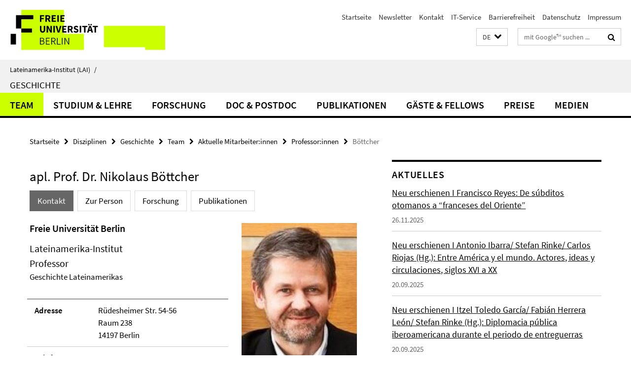

--- FILE ---
content_type: text/html; charset=utf-8
request_url: https://www.lai.fu-berlin.de/disziplinen/geschichte/team_n/Mitarbeiter_innen/Professor_innen/Boettcher.html
body_size: 11449
content:
<!DOCTYPE html><!-- rendered 2026-01-18 00:46:57 (UTC) --><html class="ltr" lang="de"><head><title>Böttcher • Geschichte • Lateinamerika-Institut (LAI)</title><!-- BEGIN Fragment default/25123017/views/head_meta/72356019/1685595419?021720:1823 -->
<meta charset="utf-8" /><meta content="IE=edge" http-equiv="X-UA-Compatible" /><meta content="width=device-width, initial-scale=1.0" name="viewport" /><meta content="authenticity_token" name="csrf-param" />
<meta content="15mdg4I5dIAkQUXu5dR43Kv99jPIgNyOgAAAHK2mV6Q=" name="csrf-token" /><meta content="Böttcher" property="og:title" /><meta content="website" property="og:type" /><meta content="https://www.lai.fu-berlin.de/disziplinen/geschichte/team_n/Mitarbeiter_innen/Professor_innen/Boettcher.html" property="og:url" /><meta content="https://www.lai.fu-berlin.de/disziplinen/geschichte/team_n/Bilder_Team/Foto_Nikolaus.jpg?width=250" property="og:image" /><meta content="index,nofollow" name="robots" /><meta content="2016-12-19" name="dc.date" /><meta content="Böttcher" name="dc.name" /><meta content="DE-BE" name="geo.region" /><meta content="Berlin" name="geo.placename" /><meta content="52.448131;13.286102" name="geo.position" /><link href="https://www.lai.fu-berlin.de/disziplinen/geschichte/team_n/Mitarbeiter_innen/Professor_innen/Boettcher.html" rel="canonical" /><!-- BEGIN Fragment default/25123017/views/favicon/23219389/1768386410?152845:72019 -->
<link href="/assets/default2/favicon-12a6f1b0e53f527326498a6bfd4c3abd.ico" rel="shortcut icon" /><!-- END Fragment default/25123017/views/favicon/23219389/1768386410?152845:72019 -->
<!-- BEGIN Fragment default/25123017/head/rss/false/23219389/1768386410?071143:22003 -->
<link href="https://www.lai.fu-berlin.de/aktuelles/index.rss?format=rss" rel="alternate" title="" type="application/rss+xml" /><!-- END Fragment default/25123017/head/rss/false/23219389/1768386410?071143:22003 -->
<!-- END Fragment default/25123017/views/head_meta/72356019/1685595419?021720:1823 -->
<!-- BEGIN Fragment default/25123017/head/assets/23219389/1768386410/?112657:86400 -->
<link href="/assets/default2/lai_application-part-1-841e7928a8.css" media="all" rel="stylesheet" type="text/css" /><link href="/assets/default2/lai_application-part-2-da0e27bfab.css" media="all" rel="stylesheet" type="text/css" /><script src="/assets/default2/application-781670a880dd5cd1754f30fcf22929cb.js" type="text/javascript"></script><!--[if lt IE 9]><script src="/assets/default2/html5shiv-d11feba7bd03bd542f45c2943ca21fed.js" type="text/javascript"></script><script src="/assets/default2/respond.min-31225ade11a162d40577719d9a33d3ee.js" type="text/javascript"></script><![endif]--><meta content="Rails Connector for Infopark CMS Fiona by Infopark AG (www.infopark.de); Version 6.8.2.36.82613853" name="generator" /><!-- END Fragment default/25123017/head/assets/23219389/1768386410/?112657:86400 -->
</head><body class="site-geschichte layout-size-L"><div class="debug page" data-current-path="/disziplinen/geschichte/team_n/Mitarbeiter_innen/Professor_innen/Boettcher/"><a class="sr-only" href="#content">Springe direkt zu Inhalt </a><div class="horizontal-bg-container-header nocontent"><div class="container container-header"><header><!-- BEGIN Fragment default/25123017/header-part-1/23229553/1764167924/?231306:86400 -->
<a accesskey="O" id="seitenanfang"></a><a accesskey="H" href="https://www.fu-berlin.de/" hreflang="" id="fu-logo-link" title="Zur Startseite der Freien Universität Berlin"><svg id="fu-logo" version="1.1" viewBox="0 0 775 187.5" x="0" y="0"><defs><g id="fu-logo-elements"><g><polygon points="75 25 156.3 25 156.3 43.8 100 43.8 100 87.5 75 87.5 75 25"></polygon><polygon points="100 87.5 150 87.5 150 106.3 100 106.3 100 87.5"></polygon><polygon points="50 112.5 75 112.5 75 162.5 50 162.5 50 112.5"></polygon></g><g><path d="M187.5,25h19.7v5.9h-12.7v7.2h10.8v5.9h-10.8v12.2h-7.1V25z"></path><path d="M237.7,56.3l-7.1-12.5c3.3-1.5,5.6-4.4,5.6-9c0-7.4-5.4-9.7-12.1-9.7h-11.3v31.3h7.1V45h3.9l6,11.2H237.7z M219.9,30.6 h3.6c3.7,0,5.7,1,5.7,4.1c0,3.1-2,4.7-5.7,4.7h-3.6V30.6z"></path><path d="M242.5,25h19.6v5.9h-12.5v6.3h10.7v5.9h-10.7v7.2h13v5.9h-20.1V25z"></path><path d="M269,25h7.1v31.3H269V25z"></path><path d="M283.2,25h19.6v5.9h-12.5v6.3h10.7v5.9h-10.7v7.2h13v5.9h-20.1V25z"></path></g><g><path d="M427.8,72.7c2,0,3.4-1.4,3.4-3.4c0-1.9-1.4-3.4-3.4-3.4c-2,0-3.4,1.4-3.4,3.4C424.4,71.3,425.8,72.7,427.8,72.7z"></path><path d="M417.2,72.7c2,0,3.4-1.4,3.4-3.4c0-1.9-1.4-3.4-3.4-3.4c-2,0-3.4,1.4-3.4,3.4C413.8,71.3,415.2,72.7,417.2,72.7z"></path><path d="M187.5,91.8V75h7.1v17.5c0,6.1,1.9,8.2,5.4,8.2c3.5,0,5.5-2.1,5.5-8.2V75h6.8v16.8c0,10.5-4.3,15.1-12.3,15.1 C191.9,106.9,187.5,102.3,187.5,91.8z"></path><path d="M218.8,75h7.2l8.2,15.5l3.1,6.9h0.2c-0.3-3.3-0.9-7.7-0.9-11.4V75h6.7v31.3h-7.2L228,90.7l-3.1-6.8h-0.2 c0.3,3.4,0.9,7.6,0.9,11.3v11.1h-6.7V75z"></path><path d="M250.4,75h7.1v31.3h-7.1V75z"></path><path d="M261,75h7.5l3.8,14.6c0.9,3.4,1.6,6.6,2.5,10h0.2c0.9-3.4,1.6-6.6,2.5-10l3.7-14.6h7.2l-9.4,31.3h-8.5L261,75z"></path><path d="M291.9,75h19.6V81h-12.5v6.3h10.7v5.9h-10.7v7.2h13v5.9h-20.1V75z"></path><path d="M342.8,106.3l-7.1-12.5c3.3-1.5,5.6-4.4,5.6-9c0-7.4-5.4-9.7-12.1-9.7H318v31.3h7.1V95.1h3.9l6,11.2H342.8z M325.1,80.7 h3.6c3.7,0,5.7,1,5.7,4.1c0,3.1-2,4.7-5.7,4.7h-3.6V80.7z"></path><path d="M344.9,102.4l4.1-4.8c2.2,1.9,5.1,3.3,7.7,3.3c2.9,0,4.4-1.2,4.4-3c0-2-1.8-2.6-4.5-3.7l-4.1-1.7c-3.2-1.3-6.3-4-6.3-8.5 c0-5.2,4.6-9.3,11.1-9.3c3.6,0,7.4,1.4,10.1,4.1l-3.6,4.5c-2.1-1.6-4-2.4-6.5-2.4c-2.4,0-4,1-4,2.8c0,1.9,2,2.6,4.8,3.7l4,1.6 c3.8,1.5,6.2,4.1,6.2,8.5c0,5.2-4.3,9.7-11.8,9.7C352.4,106.9,348.1,105.3,344.9,102.4z"></path><path d="M373.9,75h7.1v31.3h-7.1V75z"></path><path d="M394.4,81h-8.6V75H410V81h-8.6v25.3h-7.1V81z"></path><path d="M429.2,106.3h7.5L426.9,75h-8.5l-9.8,31.3h7.2l1.9-7.4h9.5L429.2,106.3z M419.2,93.4l0.8-2.9c0.9-3.1,1.7-6.8,2.5-10.1 h0.2c0.8,3.3,1.7,7,2.5,10.1l0.7,2.9H419.2z"></path><path d="M443.6,81h-8.6V75h24.3V81h-8.6v25.3h-7.1V81z"></path></g><g><path d="M187.5,131.2h8.9c6.3,0,10.6,2.2,10.6,7.6c0,3.2-1.7,5.8-4.7,6.8v0.2c3.9,0.7,6.5,3.2,6.5,7.5c0,6.1-4.7,9.1-11.7,9.1 h-9.6V131.2z M195.7,144.7c5.8,0,8.1-2.1,8.1-5.5c0-3.9-2.7-5.4-7.9-5.4h-5.1v10.9H195.7z M196.5,159.9c5.7,0,9.1-2.1,9.1-6.6 c0-4.1-3.3-6-9.1-6h-5.8v12.6H196.5z"></path><path d="M215.5,131.2h17.6v2.8h-14.4v10.6h12.1v2.8h-12.1v12.3h14.9v2.8h-18.1V131.2z"></path><path d="M261.5,162.5l-8.2-14c4.5-0.9,7.4-3.8,7.4-8.7c0-6.3-4.4-8.6-10.7-8.6h-9.4v31.3h3.3v-13.7h6l7.9,13.7H261.5z M243.8,133.9h5.6c5.1,0,8,1.6,8,5.9c0,4.3-2.8,6.3-8,6.3h-5.6V133.9z"></path><path d="M267.4,131.2h3.3v28.5h13.9v2.8h-17.2V131.2z"></path><path d="M290.3,131.2h3.3v31.3h-3.3V131.2z"></path><path d="M302.6,131.2h3.4l12,20.6l3.4,6.4h0.2c-0.2-3.1-0.4-6.4-0.4-9.6v-17.4h3.1v31.3H321l-12-20.6l-3.4-6.4h-0.2 c0.2,3.1,0.4,6.2,0.4,9.4v17.6h-3.1V131.2z"></path></g></g></defs><g id="fu-logo-rects"></g><use x="0" xlink:href="#fu-logo-elements" y="0"></use></svg></a><script>"use strict";var svgFLogoObj = document.getElementById("fu-logo");var rectsContainer = svgFLogoObj.getElementById("fu-logo-rects");var svgns = "http://www.w3.org/2000/svg";var xlinkns = "http://www.w3.org/1999/xlink";function createRect(xPos, yPos) {  var rectWidth = ["300", "200", "150"];  var rectHeight = ["75", "100", "150"];  var rectXOffset = ["0", "100", "50"];  var rectYOffset = ["0", "75", "150"];  var x = rectXOffset[getRandomIntInclusive(0, 2)];  var y = rectYOffset[getRandomIntInclusive(0, 2)];  if (xPos == "1") {    x = x;  }  if (xPos == "2") {    x = +x + 193.75;  }  if (xPos == "3") {    x = +x + 387.5;  }  if (xPos == "4") {    x = +x + 581.25;  }  if (yPos == "1") {    y = y;  }  if (yPos == "2") {    y = +y + 112.5;  }  var cssClasses = "rectangle";  var rectColor = "#CCFF00";  var style = "fill: ".concat(rectColor, ";");  var rect = document.createElementNS(svgns, "rect");  rect.setAttribute("x", x);  rect.setAttribute("y", y);  rect.setAttribute("width", rectWidth[getRandomIntInclusive(0, 2)]);  rect.setAttribute("height", rectHeight[getRandomIntInclusive(0, 2)]);  rect.setAttribute("class", cssClasses);  rect.setAttribute("style", style);  rectsContainer.appendChild(rect);}function getRandomIntInclusive(min, max) {  min = Math.ceil(min);  max = Math.floor(max);  return Math.floor(Math.random() * (max - min + 1)) + min;}function makeGrid() {  for (var i = 1; i < 17; i = i + 1) {    if (i == "1") {      createRect("1", "1");    }    if (i == "2") {      createRect("2", "1");    }    if (i == "3") {      createRect("3", "1");    }    if (i == "5") {      createRect("1", "2");    }    if (i == "6") {      createRect("2", "2");    }    if (i == "7") {      createRect("3", "2");    }    if (i == "8") {      createRect("4", "2");    }  }}makeGrid();</script><a accesskey="H" href="https://www.fu-berlin.de/" hreflang="" id="fu-label-link" title="Zur Startseite der Freien Universität Berlin"><div id="fu-label-wrapper"><svg id="fu-label" version="1.1" viewBox="0 0 50 50" x="0" y="0"><defs><g id="fu-label-elements"><rect height="50" id="fu-label-bg" width="50"></rect><g><polygon points="19.17 10.75 36.01 10.75 36.01 14.65 24.35 14.65 24.35 23.71 19.17 23.71 19.17 10.75"></polygon><polygon points="24.35 23.71 34.71 23.71 34.71 27.6 24.35 27.6 24.35 23.71"></polygon><polygon points="13.99 28.88 19.17 28.88 19.17 39.25 13.99 39.25 13.99 28.88"></polygon></g></g></defs><use x="0" xlink:href="#fu-label-elements" y="0"></use></svg></div><div id="fu-label-text">Freie Universität Berlin</div></a><h1 class="hide">Lateinamerika-Institut (LAI)</h1><hr class="hide" /><h2 class="sr-only">Service-Navigation</h2><ul class="top-nav no-print"><li><a href="/index.html" rel="index" title="Zur Startseite von: Lateinamerika-Institut (LAI)">Startseite</a></li><li><a href="/newsletter/index.html" title="Newsletter des Lateinamerika-Instituts">Newsletter</a></li><li><a href="/kontakt/index.html" title="">Kontakt</a></li><li><a href="/institut/IT-Service/index.html" title="">IT-Service</a></li><li><a href="https://www.fu-berlin.de/$REDIRECTS/barrierefreiheit.html" title="">Barrierefreiheit</a></li><li><a href="/datenschutzhinweise/index.html" title="">Datenschutz</a></li><li><a href="/impressum/index.html" title="Impressum gem. § 5 Telemediengesetz (TMG)">Impressum</a></li></ul><!-- END Fragment default/25123017/header-part-1/23229553/1764167924/?231306:86400 -->
<a class="services-menu-icon no-print"><div class="icon-close icon-cds icon-cds-wrong" style="display: none;"></div><div class="icon-menu"><div class="dot"></div><div class="dot"></div><div class="dot"></div></div></a><div class="services-search-icon no-print"><div class="icon-close icon-cds icon-cds-wrong" style="display: none;"></div><div class="icon-search fa fa-search"></div></div><div class="services no-print"><!-- BEGIN Fragment default/25123017/header/languages/23229553/1764167924/?022507:4027 -->
<div class="services-language dropdown"><div aria-haspopup="listbox" aria-label="Sprache auswählen" class="services-dropdown-button btn btn-default" id="lang" role="button"><span aria-label="Deutsch">DE</span><div class="services-dropdown-button-icon"><div class="fa fa-chevron-down services-dropdown-button-icon-open"></div><div class="fa fa-chevron-up services-dropdown-button-icon-close"></div></div></div><ul class="dropdown-menu dropdown-menu-right" role="listbox" tabindex="-1"><li aria-disabled="true" aria-selected="true" class="disabled" role="option"><a href="#" lang="de" title="Diese Seite ist die Deutschsprachige Version">DE: Deutsch</a></li><li role="option"><a class="fub-language-version" data-locale="en" href="#" hreflang="en" lang="en" title="English version">EN: English</a></li><li role="option"><a class="fub-language-version" data-locale="es" href="#" hreflang="es" lang="es" title="La versión en Español de esta página">ES: Español</a></li></ul></div><!-- END Fragment default/25123017/header/languages/23229553/1764167924/?022507:4027 -->
<!-- BEGIN Fragment default/25123017/header-part-2/23229553/1764167924/?115716:86400 -->
<div class="services-search"><form action="/_search/index.html" class="fub-google-search-form" id="search-form" method="get" role="search"><input name="ie" type="hidden" value="UTF-8" /><label class="search-label" for="search-input">Suchbegriffe</label><input autocomplete="off" class="search-input" id="search-input" name="q" placeholder="mit Google™ suchen ..." title="Suchbegriff bitte hier eingeben" type="text" /><button class="search-button" id="search_button" title="mit Google™ suchen ..." type="submit"><i class="fa fa-search"></i></button></form><div class="search-privacy-link"><a href="http://www.fu-berlin.de/redaktion/impressum/datenschutzhinweise#faq_06_externe_suche" title="Hinweise zur Datenübertragung bei der Google™ Suche">Hinweise zur Datenübertragung bei der Google™ Suche</a></div></div><!-- END Fragment default/25123017/header-part-2/23229553/1764167924/?115716:86400 -->
</div></header></div></div><div class="horizontal-bg-container-identity nocontent"><div class="container container-identity"><div class="identity closed"><i class="identity-text-parent-icon-close fa fa-angle-up no-print"></i><i class="identity-text-parent-icon-open fa fa-angle-down no-print"></i><div class="identity-text-parent no-print"><a class="identity-text-parent-first" href="/index.html" rel="index" title="Zur Startseite von: ">Lateinamerika-Institut (LAI)<span class="identity-text-separator">/</span></a></div><h2 class="identity-text-main"><a href="/disziplinen/geschichte/index.html" title="Zur Startseite von:  Geschichte">Geschichte</a></h2></div></div></div><!-- BEGIN Fragment default/25123017/navbar-wrapper-ajax/0/23229553/1764167924/?023836:3600 -->
<div class="navbar-wrapper cms-box-ajax-content" data-ajax-url="/disziplinen/geschichte/index.html?comp=navbar&amp;irq=1&amp;pm=0"><nav class="main-nav-container no-print" style=""><div class="container main-nav-container-inner"><div class="main-nav-scroll-buttons" style="display:none"><div id="main-nav-btn-scroll-left" role="button"><div class="fa fa-angle-left"></div></div><div id="main-nav-btn-scroll-right" role="button"><div class="fa fa-angle-right"></div></div></div><div class="main-nav-toggle"><span class="main-nav-toggle-text">Menü</span><span class="main-nav-toggle-icon"><span class="line"></span><span class="line"></span><span class="line"></span></span></div><ul class="main-nav level-1" id="fub-main-nav"><li class="main-nav-item level-1 has-children" data-index="0" data-menu-item-path="#" data-menu-shortened="0"><a class="main-nav-item-link level-1" href="#" title="loading...">Team</a><div class="icon-has-children"><div class="fa fa-angle-right"></div><div class="fa fa-angle-down"></div><div class="fa fa-angle-up"></div></div><div class="container main-nav-parent level-2" style="display:none"><p style="margin: 20px;">loading... </p></div></li><li class="main-nav-item level-1 has-children" data-index="1" data-menu-item-path="#" data-menu-shortened="0"><a class="main-nav-item-link level-1" href="#" title="loading...">Studium &amp; Lehre</a><div class="icon-has-children"><div class="fa fa-angle-right"></div><div class="fa fa-angle-down"></div><div class="fa fa-angle-up"></div></div><div class="container main-nav-parent level-2" style="display:none"><p style="margin: 20px;">loading... </p></div></li><li class="main-nav-item level-1 has-children" data-index="2" data-menu-item-path="#" data-menu-shortened="0"><a class="main-nav-item-link level-1" href="#" title="loading...">Forschung</a><div class="icon-has-children"><div class="fa fa-angle-right"></div><div class="fa fa-angle-down"></div><div class="fa fa-angle-up"></div></div><div class="container main-nav-parent level-2" style="display:none"><p style="margin: 20px;">loading... </p></div></li><li class="main-nav-item level-1 has-children" data-index="3" data-menu-item-path="#" data-menu-shortened="0"><a class="main-nav-item-link level-1" href="#" title="loading...">Doc &amp; Postdoc</a><div class="icon-has-children"><div class="fa fa-angle-right"></div><div class="fa fa-angle-down"></div><div class="fa fa-angle-up"></div></div><div class="container main-nav-parent level-2" style="display:none"><p style="margin: 20px;">loading... </p></div></li><li class="main-nav-item level-1 has-children" data-index="4" data-menu-item-path="#" data-menu-shortened="0"><a class="main-nav-item-link level-1" href="#" title="loading...">Publikationen</a><div class="icon-has-children"><div class="fa fa-angle-right"></div><div class="fa fa-angle-down"></div><div class="fa fa-angle-up"></div></div><div class="container main-nav-parent level-2" style="display:none"><p style="margin: 20px;">loading... </p></div></li><li class="main-nav-item level-1 has-children" data-index="5" data-menu-item-path="#" data-menu-shortened="0"><a class="main-nav-item-link level-1" href="#" title="loading...">Gäste &amp; Fellows</a><div class="icon-has-children"><div class="fa fa-angle-right"></div><div class="fa fa-angle-down"></div><div class="fa fa-angle-up"></div></div><div class="container main-nav-parent level-2" style="display:none"><p style="margin: 20px;">loading... </p></div></li><li class="main-nav-item level-1 has-children" data-index="6" data-menu-item-path="#" data-menu-shortened="0"><a class="main-nav-item-link level-1" href="#" title="loading...">Preise</a><div class="icon-has-children"><div class="fa fa-angle-right"></div><div class="fa fa-angle-down"></div><div class="fa fa-angle-up"></div></div><div class="container main-nav-parent level-2" style="display:none"><p style="margin: 20px;">loading... </p></div></li><li class="main-nav-item level-1 has-children" data-index="7" data-menu-item-path="#" data-menu-shortened="0"><a class="main-nav-item-link level-1" href="#" title="loading...">Medien</a><div class="icon-has-children"><div class="fa fa-angle-right"></div><div class="fa fa-angle-down"></div><div class="fa fa-angle-up"></div></div><div class="container main-nav-parent level-2" style="display:none"><p style="margin: 20px;">loading... </p></div></li></ul></div><div class="main-nav-flyout-global"><div class="container"></div><button id="main-nav-btn-flyout-close" type="button"><div id="main-nav-btn-flyout-close-container"><i class="fa fa-angle-up"></i></div></button></div></nav></div><script type="text/javascript">$(document).ready(function () { Luise.Navigation.init(); });</script><!-- END Fragment default/25123017/navbar-wrapper-ajax/0/23229553/1764167924/?023836:3600 -->
<div class="content-wrapper main horizontal-bg-container-main"><div class="container breadcrumbs-container nocontent"><div class="row"><div class="col-xs-12"><div class="box breadcrumbs no-print"><p class="hide">Pfadnavigation</p><ul class="fu-breadcrumb"><li><a href="/index.html">Startseite</a><i class="fa fa-chevron-right"></i></li><li><a href="/disziplinen/index.html">Disziplinen</a><i class="fa fa-chevron-right"></i></li><li><a href="/disziplinen/geschichte/index.html">Geschichte</a><i class="fa fa-chevron-right"></i></li><li><a href="/disziplinen/geschichte/team_n/index.html">Team</a><i class="fa fa-chevron-right"></i></li><li><a href="/disziplinen/geschichte/team_n/Mitarbeiter_innen/index.html">Aktuelle Mitarbeiter:innen</a><i class="fa fa-chevron-right"></i></li><li><a href="/disziplinen/geschichte/team_n/Mitarbeiter_innen/Professor_innen/index.html">Professor:innen</a><i class="fa fa-chevron-right"></i></li><li class="active">Böttcher</li></ul></div></div></div></div><div class="container"><div class="row"><main class="col-m-7 print-full-width"><!--skiplink anchor: content--><div class="fub-content fub-fu_mitarb_dok"><a id="content"></a><div class="box box-staff"><h1 class="box-staff-name">apl. Prof. Dr. Nikolaus Böttcher </h1><ul class="nav nav-pills cms-tabs" role="tablist"><li class="active"><a aria-controls="tab1" aria-expanded="true" data-toggle="tab" href="#tab1" id="tab1-label" role="tab">Kontakt</a></li><li><a aria-controls="tab2" aria-expanded="false" data-toggle="tab" href="#tab2" id="tab2-label" role="tab">Zur Person</a></li><li><a aria-controls="tab4" aria-expanded="false" data-toggle="tab" href="#tab4" id="tab4-label" role="tab">Forschung</a></li><li><a aria-controls="tab5" aria-expanded="false" data-toggle="tab" href="#tab5" id="tab5-label" role="tab">Publikationen</a></li></ul><div class="tab-content box-staff-content"><div aria-labelledby="#tab1-label" class="tab-pane active" id="tab1" role="tabpanel" tabindex="0"><div class="icaption-right-container-s1"><figure class="icaption-right-s1"><div class="icaption-image"><picture data-colspan="7" data-image-max-width="" data-image-size="S"><source data-screen-size='xl' srcset='/disziplinen/geschichte/team_n/Bilder_Team/Foto_Nikolaus.jpg?width=350 1x, /disziplinen/geschichte/team_n/Bilder_Team/Foto_Nikolaus.jpg?width=700 2x, /disziplinen/geschichte/team_n/Bilder_Team/Foto_Nikolaus.jpg?width=1300 3x' media='(min-width: 1200px)' ><source data-screen-size='l' srcset='/disziplinen/geschichte/team_n/Bilder_Team/Foto_Nikolaus.jpg?width=250 1x, /disziplinen/geschichte/team_n/Bilder_Team/Foto_Nikolaus.jpg?width=500 2x, /disziplinen/geschichte/team_n/Bilder_Team/Foto_Nikolaus.jpg?width=1000 3x' media='(min-width: 990px)' ><source data-screen-size='m' srcset='/disziplinen/geschichte/team_n/Bilder_Team/Foto_Nikolaus.jpg?width=250 1x, /disziplinen/geschichte/team_n/Bilder_Team/Foto_Nikolaus.jpg?width=500 2x, /disziplinen/geschichte/team_n/Bilder_Team/Foto_Nikolaus.jpg?width=1000 3x' media='(min-width: 768px)' ><source data-screen-size='s' srcset='/disziplinen/geschichte/team_n/Bilder_Team/Foto_Nikolaus.jpg?width=350 1x, /disziplinen/geschichte/team_n/Bilder_Team/Foto_Nikolaus.jpg?width=700 2x, /disziplinen/geschichte/team_n/Bilder_Team/Foto_Nikolaus.jpg?width=1300 3x' media='(min-width: 520px)' ><source data-screen-size='xs' srcset='/disziplinen/geschichte/team_n/Bilder_Team/Foto_Nikolaus.jpg?width=250 1x, /disziplinen/geschichte/team_n/Bilder_Team/Foto_Nikolaus.jpg?width=500 2x, /disziplinen/geschichte/team_n/Bilder_Team/Foto_Nikolaus.jpg?width=1000 3x' ><img alt="Foto_Nikolaus" class="figure-img" data-image-obj-id="72356949" src="/disziplinen/geschichte/team_n/Bilder_Team/Foto_Nikolaus.jpg?width=350" style="width:100%;" /></picture></div></figure></div><h2 class="box-staff-inst-level-1">Freie Universität Berlin</h2><h3 class="box-staff-inst-level-2">Lateinamerika-Institut</h3><h3 class="box-staff-type">Professor</h3><p class="box-staff-function">Geschichte Lateinamerikas</p><div class="clearfix visible-xs"></div><div class="clearfix visible-s"></div><div class="clearfix visible-m"></div><div class="box-staff-table list-group"><div class="list-group-item row"><div class="box-staff-table-label col-s-4">Adresse</div><div class="box-staff-list-table-inf col-s-8">Rüdesheimer Str. 54-56<br/>Raum 238<br/>14197 Berlin</div></div><div class="list-group-item row"><div class="box-staff-table-label col-s-4">Telefon</div><div class="box-staff-list-table-inf col-s-8"><a href="tel:+49-30-838-55588">+49 30 838 55588</a></div></div><div class="list-group-item row"><div class="box-staff-table-label col-s-4">E-Mail</div><div class="box-staff-list-table-inf col-s-8"><a href="mailto:nboett@zedat.fu-berlin.de" title="E-Mail an Nikolaus Böttcher senden">nboett@zedat.fu-berlin.de</a></div></div></div><div class="clearfix visible-xl"></div><div class="clearfix visible-l"></div></div><div aria-labelledby="#tab2-label" class="tab-pane" id="tab2" role="tabpanel" tabindex="0"><div class="editor-content "><ul>
<li>
<p>Studium (Geschichte, Hispanistik, Germanistik) an der FU Berlin und der Universidad Complutense, Madrid, 1983-1989</p>
</li>
<li>
<p>NaFöG-Promotionsstipendium, 1990-1994</p>
</li>
<li>
<p>Promotion zum Dr. Phil. in Neuerer Geschichte bei Prof. Dr. Reinhard Liehr, FU Berlin, 1994</p>
</li>
<li>
<p>Regelmäßige Lehrtätigkeit seit 1994</p>
</li>
<li>
<p>Förderung des Habilitationsprojekts in seiner Vorlaufphase durch die Ständige Kommission für Forschung und wissenschaftlichen Nachwuchs (FNK) der FU Berlin, 1996</p>
</li>
<li>
<p>Wissenschaftlicher Mitarbeiter am Lateinamerika-Institut der FU Berlin bei Prof. Liehr im Rahmen des DFG-Schwerpunktprogramms „Transformationen der europäischen Expansion vom 16.-20. Jahrhundert. Forschungen zur kognitiven Interaktion europäischer mit außereuropäischen Gesellschaften“, 1996-1998</p>
</li>
<li>
<p>Habilitandenstipendium der DFG, 1999-2002</p>
</li>
<li>
<p>Wiss. Mitarbeiter am Arbeitsbereich Geschichte (Prof. Liehr) des LAI, FU Berlin, 2000-2001</p>
</li>
<li>
<p>Habilitation, FU Berlin, 2004</p>
</li>
<li>
<p>Gastprofessur am LAI, FU Berlin, Arbeitsbereich Geschichte, SoSe 2004</p>
</li>
<li>
<p>Gastprofessur an der Universität Erfurt, WiSe 2004/05</p>
</li>
<li>
<p>Lehrbeauftragter am LAI, FU Berlin, SoSe 2005</p>
</li>
<li>
<p>Gastprofessur an der Kath. Universität Eichstätt, SoSe 2006-SoSe 2007</p>
</li>
<li>
<p>Forschungssemester in Mexiko im Rahmen des DFG-Forschungsprojekts „Topik und Tradition“, WiSe 2007/08</p>
</li>
<li>
<p>Gastprofessuren am LAI, FU Berlin, Universität Bielefeld, Universität Erfurt, 2008-11</p>
</li>
<li>
<p>Otto von Freising-Gastprofessor an der Kath. Universität Eichstätt, 2012</p>
</li>
<li>
<p>Vertretung des Lehrstuhls Geschichte Lateinamerikas am LAI/ FU (Prof. Dr. Stefan Rinke), 2013-2015</p>
</li>
<li>
<p>apl. Professor an der FU Berlin, seit 2015</p>
</li>
<li>
<p>Projektleiter „Self-fashioning im kolonialen Hispanoamerika“, seit Okt. 2017</p>
</li>
<li>Projektmitarbeiter <a target="_blank" href="/forschung/juedische-selbstzeugnisse/index.html">„Selbstzeugnisse von Juden nach der Rückkehr aus Lateinamerika nach Berlin (1945/49-1970)"</a>, seit April 2023</li>
</ul></div></div><div aria-labelledby="#tab4-label" class="tab-pane" id="tab4" role="tabpanel" tabindex="0"><div class="editor-content "><h3>Regionale Schwerpunkte</h3>
<ul>
<li>
<p>Karibik (Kuba, Trinidad)</p>
</li>
<li>
<p>Neu-Spanien</p>
</li>
<li>
<p>Neu-Granada</p>
</li>
<li>
<p>Río de la Plata</p>
</li>
</ul>
<h3>Forschungsinteressen</h3>
<ul>
<li>
<p>Atlantic History</p>
</li>
<li>
<p>Minderheiten im spanischen Kolonialreich</p>
</li>
</ul>
<h3>Projekte</h3>
<ul>
<li>
<p><a target="_blank" href="https://www.einsteinfoundation.de/fellows-projekte/einstein-forschungsvorhaben/geisteswissenschaften/selbstzeugnisse-von-juden-nach-der-rueckkehr-aus-lateinamerika-nach-berlin/">Selbstzeugnisse von Juden nach der Rückkehr aus Lateinamerika nach Berlin</a></p>
</li>
<li>
<p>Self-fashioning im kolonialen Hispanoamerika</p>
</li>
<li>
<p>Die <em>limpieza de sangre</em> in Neu-Spanien</p>
</li>
</ul></div></div><div aria-labelledby="#tab5-label" class="tab-pane" id="tab5" role="tabpanel" tabindex="0"><div class="editor-content "><h3>Monographien</h3>
<p>2021: Self-fashioning en Hispanoamérica en la época colonial (siglo XVII). Historamericana 49. wbg Academic, Darmstadt.</p>
<p>2013: Kontinuität und Brüche in Hispanoamerika. Wiesbaden: VS Verlag.</p>
<p>2008: Monopol und Freihandel: Britische Kaufleute in Buenos Aires am Vorabend der Unabhängigkeit. Steiner Verlag, Stuttgart.</p>
<p>2007: <em>A Ship laden with dollars</em> - Großbritanniens Handelsinteressen in Kuba (1762-1825). Vervuert Verlag, Frankfurt/Madrid.</p>
<p>1995: Aufstieg und Untergang eines atlantischen Handelsimperiums: Portugiesische Kaufleute und Sklavenhändler und die Inquisition in Cartagena de Indias, 1580-1640. Frankfurt/M.</p>
<h3>Herausgeberschaften</h3>
<p>2019: Distributive Struggle and the Self in the Early Modern Iberian World (Hg., gemeinsam mit Stefan Rinke und Nino Vallen). Historamericana 44. Verlag Hans-Dieter Heinz, Stuttgart.</p>
<p>2011: Networks and Global Business in the Iberian World, XVIth to XVIIIth centuries. Frankfurt/Madrid. (Hg., gemeinsam mit Antonio Ibarra und Bernd Hausberger).</p>
<p>2011: El peso de la sangre. Limpios, mestizos y nobles en el mundo hispánico, Mexiko, El Colegio de México 2010 (Hg., gemeinsam mit Bernd Hausberger und Max Hering Torres).</p>
<p>2005: Los buenos, los malos y los feos – Poder y resistencia en América Latina. Frankfurt/M. Vervuert Verlag. (Hg., gemeinsam mit Isael Galaor und Bernd Hausberger).</p>
<p>2000: Dinero y Negocios en la Historia de América Latina/Geld und Geschäft in der Geschichte Lateinamerikas. Frankfurt a. M.(Hg., gemeinsam mit B. Hausberger).</p>
<h3>Zeitschriftenaufsätze/ Sammelbände</h3>
<p>2022: „Self-fashioning y autobiografía: Conversos ante la Inquisición en las Américas en el siglo XVII“. In: Böttcher/Rinke/Vallen, Distributive Struggle and the Self in the Early Modern Iberian World, S. 53-80. </p>
<p>2021: "Die Rezeption der Konzepte „Reconquista“ und „Limpieza de sangre“ in Hispanoamerika in historischer Perspektive (16.–19. Jahrhundert)". In: Herbers, Klaus (Hg.), „Archiv für Kulturgeschichte“, Heft 2/2021, S. 419-444. Böhlau, Köln.</p>
<p>2011: „Utopie und Wirklichkeit im spanischen Kolonialreich“, in: Geus, Klaus (Hg.): Utopien, Zukunftsvorstellungen, Gedankenexperimente, Berlin, S. 129-154.</p>
<p>2011: „Ahnenforschung in Hispanoamerika: „Blutsreinheit“ und die Castas-Gesellschaft in Neu-Spanien“ in: Hecht, Michael (Hg.): Selektion – Initiation - Repräsentation. Die Ahnenprobe in der Vormoderne. Schriftenreihe des SFB „Symbolische Kommunikation und gesellschaftliche Wertesysteme“. Rhema-Verlag Münster, S. 387-414.</p>
<p>2011: „Limpieza de sangre e Inquisición en Nueva España”. In: Böttcher/Hausberger/Hering Torres, El Peso de la Sangre, S. 185-215.</p>
<p>2011: „Comerciantes británicos y el comercio interior de Cuba, 1762-1808". In: Böttcher/Ibarra, Redes y negocios globales S. 207-238.</p>
<p>2007: ”Forschungsperspektiven der limpieza de sangre”. In: Thomas Frank u.a. (Hgg.): Topik und Tradition, Göttingen, S. 127-143.</p>
<p>2007: ”Neptune’s Trident. The British Conquest of Trinidad 1797”. In: Jahrbuch für Geschichte, Lateinamerikas 44, Köln: S. 157-186.</p>
<p>2006: Raum in Theorie und Wirklichkeit: Der Atlantik und das spanische Kolonialreich. In: Waltraud Schreiber (Hg.). Die Historizität des Raumes. Eichstätt, S. 337-366.</p>
<p>2005: ”Der Sklavenhandel in der Karibik vom 16. bis zum 19. Jahrhundert.” In: Bernd Hausberger/Gerhard Pfeisinger: Die Karibik. Geschichte und Gesellschaft 1492-2000. Wien, S. 71-84.</p>
<p>2005: «Los reales Consulados en Hispanoamérica antes de la independencia». In: Böttcher/Hausberger/Galaor: Los buenos, los malos y los feos – Poder resistencia en América Latina, S. 133-154.</p>
<p>2005: «En la búsqueda del poder y de la resistencia». (gemeinsam mit Isabel Galaor und Bernd Hausberger) In: Böttcher/Hausberger/ Galaor: Los buenos, los malos y los feos – Poder y resistencia en América Latina, S. 9-33. </p>
<p>2003: ”Negreros portugueses y la Inquisición: Cartagena de Indias, siglo XVII.” In: Memoria 9. Revista del Archivo General de la Nación, Bogotá, S. 38-55</p>
<p>2002: ”Kreolische Handlungskompetenz in Hispanoamerika vor der Unabhängigkeit - Die <em>Consulados</em> von Caracas, Lima und Buenos Aires” in: Harald Fischer-Tiné (Hg.): Handeln und Verhandeln. Kolonialismus, transkuluturelle Prozesse und Handlungskompetenz, Hamburg/Münster; S. 11-28.</p>
<p>2002: ”Cuba and the Thirteen Colonies during the North Amercian War of Independence”. In: Horst Pietschmann (Hg.): History of the Atlantic System 1580-1830. Hamburg, S. 481-495.</p>
<p>2001: ”Kolonisationsmodelle in der Karibik”. In: F. Edelmeyer/u.a., Amerika. Indigene Völker, Kolonien und Nationen. Wien; S. 149-170.</p>
<p>2000: ”Juan de Miralles: Un comerciante cubano en la guerra de independencia norteamericana”. In: Anuario de Estudios Americanos LVII, Madrid, S. 171-195.</p>
<p>2000: ”Trade, War and Empire: British and North-American Merchants in Cuba, 1762-1796”. In: Böttcher/Hausberger, Geld und Geschäft, S. 169-198.</p>
<p>1999: ”Ein kubanischer Kaufmann im nordamerikanischen Unabhängigkeitskrieg”. In: Diethmar Rothermund (Hg.): Aneignung, Vermittlung und Selbstbehauptung - Antworten auf die Transformationen der europäischen Expansion, München, S. 391-414.</p>
<p>1998: ”Die britische Belagerung von Havanna im Memorandum des David Dundas”. In: Andreas Eckert/Gesine Krüger, Hg.: Lesarten eines globalen Prozesses - Quellen zur Geschichte der europäischen Expansion, Hamburg/Münster, S. 126-142.</p>
<p>1997: ”‘La Gran Complicidad de Judíos’: Formen jüdischen Glaubens und die Verfolgung von portugiesischen Neuchristen durch das Inquisitionstribunal von Cartagena de Indias”, in: Truhmah - Zeitschrift der Hochschule für jüdische Studien, Band 6: 179-211 (Metropol Verlag, Berlin).</p>
<p>1997: ”The British Domination of Havana in 1762-63 and its Economic and Political Consequences” in: International Seminar on the History of the Atlantic World, 1500-1800”, S. 1-40 (Cambridge, Mass.).</p>
<p>1997: ”Britische Kaufleute in Kuba am Ende des 18. Jahrhunderts: Zur Expansion des kapitalistischen Weltsystems”, in: A. Eckert und J. Müller (Hg.): Transformationen der europäischen Expansion vom 16. bis zum 20. Jahrhundert - Loccumer Protokolle 26 (Evangelische Akademie) Loccum, S. 144-154.</p>
<p>1996: ”Casas de comercio británicas y sus intereses en América Latina 1760-1860: estado y problemas de la investigación actual”, in: Iberoamerikanisches Archiv Jg. 22, 1-2, Frankfurt/M., S. 191-241.</p>
<p>1994: ”Beziehungen zwischen ”Conversos” in Spanien und spanischen Juden in Amsterdam in der ersten Hälfte des 17. Jahrhunderts”, in: Truhmah - Zeitschrift der Hochschule für jüdische Studien, Band 4, Heidelberg, S. 25-49.</p></div></div></div></div><noscript><div class="warning_box"><em class="mark-4">Für eine optimale Darstellung dieser Seite aktivieren Sie bitte JavaScript.</em></div></noscript></div></main><!-- BEGIN Fragment default/25123017/sidebar_subtree/23229553/1764167924/?014801:1801 -->
<aside class="col-m-5 sidebar-right no-print nocontent"><div class="row"><div class="col-l-11 col-l-offset-1"><div class="content-element"><!-- BEGIN Fragment default/25123017/news-box-outer/23233443/1758368233/?012749:3600 -->
<div class="box box-news-list-v1 box-border box-news-cms-5"><h3 class="box-news-list-v1-headline">Aktuelles</h3><div class="news cms-box-ajax-content" data-ajax-url="/disziplinen/geschichte/news/index.html?irq=1&amp;page=1"><div class="spinner news" style="display: none; width: 16px; padding: 20px;"><img alt="spinner" src="/assets/default2/spinner-39a0a2170912fd2acf310826322141db.gif" /></div><noscript><em class="mark-4">Zur Anzeige dieser Inhalte wird JavaScript benötigt.</em><p><a href="/disziplinen/geschichte/news/index.html" title="Aktuelles">Übersicht</a></p></noscript></div></div><!-- END Fragment default/25123017/news-box-outer/23233443/1758368233/?012749:3600 -->
</div></div></div><div class="row"><div class="col-l-11 col-l-offset-1"><div class="content-element"><!-- BEGIN Fragment default/25123017/fu_termin_ordner/5/f362cb68b86c87eec8014b761d20507aca692337/23236366/1756739672/?012749:3600 -->
<div class="box box-event-list-v1 box-border box-events-cms-5"><h3 class="box-event-list-v1-headline">Termine</h3><div class="cms-box-ajax-content"><div class="events" data-ajax-url="/disziplinen/geschichte/Termine/index.html?irq=1&amp;page=1"><div class="spinner events" style="display: none; width: 16px; padding: 20px;"><img alt="spinner" src="/assets/default2/spinner-39a0a2170912fd2acf310826322141db.gif" /></div><noscript><em class="mark-4">Zur Anzeige dieser Inhalte wird JavaScript benötigt.</em><p><a href="/disziplinen/geschichte/Termine/index.html" title="Termine">Übersicht</a></p></noscript></div></div></div><!-- END Fragment default/25123017/fu_termin_ordner/5/f362cb68b86c87eec8014b761d20507aca692337/23236366/1756739672/?012749:3600 -->
</div></div></div></aside><!-- END Fragment default/25123017/sidebar_subtree/23229553/1764167924/?014801:1801 -->
</div></div></div><!-- BEGIN Fragment default/25123017/footer/banners/23229553/1764167924/?023836:3600 -->
<!-- END Fragment default/25123017/footer/banners/23229553/1764167924/?023836:3600 -->
<div class="horizontal-bg-container-footer no-print nocontent"><footer><div class="container container-footer"><div class="row"><!-- BEGIN Fragment default/25123017/footer/col-2/23229553/1764167924/?023836:3600 -->
<div class="col-m-6 col-l-3"><div class="box"><h3 class="footer-section-headline">Service-Navigation</h3><ul class="footer-section-list fa-ul"><li><a href="/index.html" rel="index" title="Zur Startseite von: Lateinamerika-Institut (LAI)"><i class="fa fa-li fa-chevron-right"></i>Startseite</a></li><li><a href="/newsletter/index.html" title="Newsletter des Lateinamerika-Instituts"><i class="fa fa-li fa-chevron-right"></i>Newsletter</a></li><li><a href="/kontakt/index.html" title=""><i class="fa fa-li fa-chevron-right"></i>Kontakt</a></li><li><a href="/institut/IT-Service/index.html" title=""><i class="fa fa-li fa-chevron-right"></i>IT-Service</a></li><li><a href="https://www.fu-berlin.de/$REDIRECTS/barrierefreiheit.html" title=""><i class="fa fa-li fa-chevron-right"></i>Barrierefreiheit</a></li><li><a href="/datenschutzhinweise/index.html" title=""><i class="fa fa-li fa-chevron-right"></i>Datenschutz</a></li><li><a href="/impressum/index.html" title="Impressum gem. § 5 Telemediengesetz (TMG)"><i class="fa fa-li fa-chevron-right"></i>Impressum</a></li></ul></div></div><!-- END Fragment default/25123017/footer/col-2/23229553/1764167924/?023836:3600 -->
<div class="col-m-6 col-l-3"><div class="box"><h3 class="footer-section-headline">Diese Seite</h3><ul class="footer-section-list fa-ul"><li><a href="#" onclick="javascript:self.print();return false;" rel="alternate" role="button" title="Diese Seite drucken"><i class="fa fa-li fa-chevron-right"></i>Drucken</a></li><!-- BEGIN Fragment default/25123017/footer/col-4.rss/23229553/1764167924/?023836:3600 -->
<li><a href="https://www.lai.fu-berlin.de/aktuelles/index.rss?format=rss" target="_blank" title="RSS-Feed abonnieren"><i class="fa fa-li fa-chevron-right"></i>RSS-Feed abonnieren</a></li><!-- END Fragment default/25123017/footer/col-4.rss/23229553/1764167924/?023836:3600 -->
<!-- BEGIN Fragment default/25123017/footer/col-4.languages/23229553/1764167924/?023836:3600 -->
<li><a class="fub-language-version" data-locale="de" href="/disziplinen/geschichte/index.html?irq=0&amp;next=en" hreflang="en" lang="en" title="English version"><i class="fa fa-li fa-chevron-right"></i>English</a></li><li><a class="fub-language-version" data-locale="de" href="/disziplinen/geschichte/index.html?irq=0&amp;next=es" hreflang="es" lang="es" title="La versión en Español de esta página"><i class="fa fa-li fa-chevron-right"></i>Español</a></li><!-- END Fragment default/25123017/footer/col-4.languages/23229553/1764167924/?023836:3600 -->
</ul></div></div><div class="clearfix visible-m"></div></div></div><div class="container container-seal"><div class="row"><div class="col-xs-12"><img alt="Siegel der Freien Universität Berlin" id="fu-seal" src="/assets/default2/fu-siegel-web-schwarz-684a4d11be3c3400d8906a344a77c9a4.png" /><div id="fu-seal-description">Das wissenschaftliche Ethos der Freien Universität Berlin wird seit ihrer Gründung im Dezember 1948 von drei Werten bestimmt: Wahrheit, Gerechtigkeit und Freiheit.</div></div></div></div></footer></div><script src="/assets/default2/henry-55a2f6b1df7f8729fca2d550689240e9.js" type="text/javascript"></script></div></body></html>

--- FILE ---
content_type: text/html; charset=utf-8
request_url: https://www.lai.fu-berlin.de/disziplinen/geschichte/index.html?comp=navbar&irq=1&pm=0
body_size: 1630
content:
<!-- BEGIN Fragment default/25123017/navbar-wrapper/23229553/1764167924/?020837:1800 -->
<!-- BEGIN Fragment default/25123017/navbar/9d83b38f770e477a032c9cfd7286b21bd65e1230/?013837:86400 -->
<nav class="main-nav-container no-print nocontent" style="display: none;"><div class="container main-nav-container-inner"><div class="main-nav-scroll-buttons" style="display:none"><div id="main-nav-btn-scroll-left" role="button"><div class="fa fa-angle-left"></div></div><div id="main-nav-btn-scroll-right" role="button"><div class="fa fa-angle-right"></div></div></div><div class="main-nav-toggle"><span class="main-nav-toggle-text">Menü</span><span class="main-nav-toggle-icon"><span class="line"></span><span class="line"></span><span class="line"></span></span></div><ul class="main-nav level-1" id="fub-main-nav"><li class="main-nav-item level-1 has-children" data-index="0" data-menu-item-path="/disziplinen/geschichte/team_n" data-menu-shortened="0" id="main-nav-item-team_n"><a class="main-nav-item-link level-1" href="/disziplinen/geschichte/team_n/index.html">Team</a><div class="icon-has-children"><div class="fa fa-angle-right"></div><div class="fa fa-angle-down"></div><div class="fa fa-angle-up"></div></div><div class="container main-nav-parent level-2" style="display:none"><a class="main-nav-item-link level-1" href="/disziplinen/geschichte/team_n/index.html"><span>Zur Übersichtsseite Team</span></a></div><ul class="main-nav level-2"><li class="main-nav-item level-2 has-children" data-menu-item-path="/disziplinen/geschichte/team_n/Mitarbeiter_innen"><a class="main-nav-item-link level-2" href="/disziplinen/geschichte/team_n/Mitarbeiter_innen/index.html">Aktuelle Mitarbeiter:innen</a><div class="icon-has-children"><div class="fa fa-angle-right"></div><div class="fa fa-angle-down"></div><div class="fa fa-angle-up"></div></div><ul class="main-nav level-3"><li class="main-nav-item level-3 " data-menu-item-path="/disziplinen/geschichte/team_n/Mitarbeiter_innen/Professor_innen"><a class="main-nav-item-link level-3" href="/disziplinen/geschichte/team_n/Mitarbeiter_innen/Professor_innen/index.html">Professor:innen</a></li><li class="main-nav-item level-3 " data-menu-item-path="/disziplinen/geschichte/team_n/Mitarbeiter_innen/Wiss_-Mitarbeiter_innen"><a class="main-nav-item-link level-3" href="/disziplinen/geschichte/team_n/Mitarbeiter_innen/Wiss_-Mitarbeiter_innen/index.html">Wissenschaftliche Mitarbeiter:innen</a></li><li class="main-nav-item level-3 " data-menu-item-path="/disziplinen/geschichte/team_n/Mitarbeiter_innen/Sekretariat"><a class="main-nav-item-link level-3" href="/disziplinen/geschichte/team_n/Mitarbeiter_innen/Sekretariat/index.html">Sekretariat</a></li><li class="main-nav-item level-3 " data-menu-item-path="/disziplinen/geschichte/team_n/Mitarbeiter_innen/Studentische-Hilfskraefte"><a class="main-nav-item-link level-3" href="/disziplinen/geschichte/team_n/Mitarbeiter_innen/Studentische-Hilfskraefte/index.html">Studentische Beschäftigte</a></li><li class="main-nav-item level-3 " data-menu-item-path="/disziplinen/geschichte/team_n/Mitarbeiter_innen/Lehrbeauftragte"><a class="main-nav-item-link level-3" href="/disziplinen/geschichte/team_n/Mitarbeiter_innen/Lehrbeauftragte/index.html">Lehrbeauftragte</a></li></ul></li></ul></li><li class="main-nav-item level-1 has-children" data-index="1" data-menu-item-path="/disziplinen/geschichte/lehre" data-menu-shortened="0" id="main-nav-item-lehre"><a class="main-nav-item-link level-1" href="/disziplinen/geschichte/lehre/index.html">Studium &amp; Lehre</a><div class="icon-has-children"><div class="fa fa-angle-right"></div><div class="fa fa-angle-down"></div><div class="fa fa-angle-up"></div></div><div class="container main-nav-parent level-2" style="display:none"><a class="main-nav-item-link level-1" href="/disziplinen/geschichte/lehre/index.html"><span>Zur Übersichtsseite Studium &amp; Lehre</span></a></div><ul class="main-nav level-2"><li class="main-nav-item level-2 " data-menu-item-path="/disziplinen/geschichte/lehre/studiengaenge"><a class="main-nav-item-link level-2" href="/disziplinen/geschichte/lehre/studiengaenge/index.html">Studiengänge</a></li><li class="main-nav-item level-2 " data-menu-item-path="/disziplinen/geschichte/lehre/kurse-und-seminare"><a class="main-nav-item-link level-2" href="/disziplinen/geschichte/lehre/kurse-und-seminare/index.html">Aktuelles Lehrangebot</a></li><li class="main-nav-item level-2 " data-menu-item-path="/disziplinen/geschichte/lehre/ba-ma"><a class="main-nav-item-link level-2" href="/disziplinen/geschichte/lehre/ba-ma/index.html">Abschlussarbeiten</a></li><li class="main-nav-item level-2 " data-menu-item-path="/disziplinen/geschichte/lehre/lehrforschung"><a class="main-nav-item-link level-2" href="/disziplinen/geschichte/lehre/lehrforschung/index.html">Lehrforschung</a></li><li class="main-nav-item level-2 " data-menu-item-path="/disziplinen/geschichte/lehre/weitere-infos"><a class="main-nav-item-link level-2" href="/disziplinen/geschichte/lehre/weitere-infos/index.html">Weiterführende Informationen</a></li></ul></li><li class="main-nav-item level-1" data-index="2" data-menu-item-path="/disziplinen/geschichte/forschung" data-menu-shortened="0" id="main-nav-item-forschung"><a class="main-nav-item-link level-1" href="/disziplinen/geschichte/forschung/index.html">Forschung</a></li><li class="main-nav-item level-1 has-children" data-index="3" data-menu-item-path="/disziplinen/geschichte/promotion_und_postdoc" data-menu-shortened="0" id="main-nav-item-promotion_und_postdoc"><a class="main-nav-item-link level-1" href="/disziplinen/geschichte/promotion_und_postdoc/index.html">Doc &amp; Postdoc</a><div class="icon-has-children"><div class="fa fa-angle-right"></div><div class="fa fa-angle-down"></div><div class="fa fa-angle-up"></div></div><div class="container main-nav-parent level-2" style="display:none"><a class="main-nav-item-link level-1" href="/disziplinen/geschichte/promotion_und_postdoc/index.html"><span>Zur Übersichtsseite Doc &amp; Postdoc</span></a></div><ul class="main-nav level-2"><li class="main-nav-item level-2 " data-menu-item-path="/disziplinen/geschichte/promotion_und_postdoc/abgeschlossene_promotionen"><a class="main-nav-item-link level-2" href="/disziplinen/geschichte/promotion_und_postdoc/abgeschlossene_promotionen/index.html">Abgeschlossene Promotionen</a></li><li class="main-nav-item level-2 " data-menu-item-path="/disziplinen/geschichte/promotion_und_postdoc/promotionsprojekte_n"><a class="main-nav-item-link level-2" href="/disziplinen/geschichte/promotion_und_postdoc/promotionsprojekte_n/index.html">Promotionsprojekte</a></li><li class="main-nav-item level-2 " data-menu-item-path="/disziplinen/geschichte/promotion_und_postdoc/postdocs_und_habilitation1"><a class="main-nav-item-link level-2" href="/disziplinen/geschichte/promotion_und_postdoc/postdocs_und_habilitation1/index.html">Postdoc &amp; Habilitation</a></li><li class="main-nav-item level-2 " data-menu-item-path="/disziplinen/geschichte/promotion_und_postdoc/kolloquium"><a class="main-nav-item-link level-2" href="/disziplinen/geschichte/promotion_und_postdoc/kolloquium/index.html">Forschungskolloquium zur Geschichte Lateinamerikas</a></li><li class="main-nav-item level-2 " data-menu-item-path="/disziplinen/geschichte/promotion_und_postdoc/karrierewege"><a class="main-nav-item-link level-2" href="/disziplinen/geschichte/promotion_und_postdoc/karrierewege/index.html">Karrierewege</a></li></ul></li><li class="main-nav-item level-1 has-children" data-index="4" data-menu-item-path="/disziplinen/geschichte/publikationen" data-menu-shortened="0" id="main-nav-item-publikationen"><a class="main-nav-item-link level-1" href="/disziplinen/geschichte/publikationen/index.html">Publikationen</a><div class="icon-has-children"><div class="fa fa-angle-right"></div><div class="fa fa-angle-down"></div><div class="fa fa-angle-up"></div></div><div class="container main-nav-parent level-2" style="display:none"><a class="main-nav-item-link level-1" href="/disziplinen/geschichte/publikationen/index.html"><span>Zur Übersichtsseite Publikationen</span></a></div><ul class="main-nav level-2"><li class="main-nav-item level-2 " data-menu-item-path="/disziplinen/geschichte/publikationen/monographien_n"><a class="main-nav-item-link level-2" href="/disziplinen/geschichte/publikationen/monographien_n/index.html">Monographien</a></li><li class="main-nav-item level-2 " data-menu-item-path="/disziplinen/geschichte/publikationen/Sammelbaende_n"><a class="main-nav-item-link level-2" href="/disziplinen/geschichte/publikationen/Sammelbaende_n/index.html">Herausgaben</a></li><li class="main-nav-item level-2 " data-menu-item-path="/disziplinen/geschichte/publikationen/Historamericana"><a class="main-nav-item-link level-2" href="/disziplinen/geschichte/publikationen/Historamericana/index.html">Historamericana</a></li></ul></li><li class="main-nav-item level-1 has-children" data-index="5" data-menu-item-path="/disziplinen/geschichte/Gaeste" data-menu-shortened="0" id="main-nav-item-Gaeste"><a class="main-nav-item-link level-1" href="/disziplinen/geschichte/Gaeste/index.html">Gäste &amp; Fellows</a><div class="icon-has-children"><div class="fa fa-angle-right"></div><div class="fa fa-angle-down"></div><div class="fa fa-angle-up"></div></div><div class="container main-nav-parent level-2" style="display:none"><a class="main-nav-item-link level-1" href="/disziplinen/geschichte/Gaeste/index.html"><span>Zur Übersichtsseite Gäste &amp; Fellows</span></a></div><ul class="main-nav level-2"><li class="main-nav-item level-2 " data-menu-item-path="/disziplinen/geschichte/Gaeste/Aktuelle-Aufenthalte"><a class="main-nav-item-link level-2" href="/disziplinen/geschichte/Gaeste/Aktuelle-Aufenthalte/index.html">Aktuelle Aufenthalte</a></li><li class="main-nav-item level-2 " data-menu-item-path="/disziplinen/geschichte/Gaeste/avh"><a class="main-nav-item-link level-2" href="/disziplinen/geschichte/Gaeste/avh/index.html">Humboldtianer:innen</a></li><li class="main-nav-item level-2 " data-menu-item-path="/disziplinen/geschichte/Gaeste/Archiv-der-Gastwiss-neu"><a class="main-nav-item-link level-2" href="/disziplinen/geschichte/Gaeste/Archiv-der-Gastwiss-neu/index.html">Archiv der Gastwissenschaftler:innen und Fellows</a></li><li class="main-nav-item level-2 " data-menu-item-path="/disziplinen/geschichte/Gaeste/Archiv-der-Gastdoktorand_innen"><a class="main-nav-item-link level-2" href="/disziplinen/geschichte/Gaeste/Archiv-der-Gastdoktorand_innen/index.html">Archiv der Gastdoktorand:innen</a></li></ul></li><li class="main-nav-item level-1" data-index="6" data-menu-item-path="/disziplinen/geschichte/auszeichnungen" data-menu-shortened="0" id="main-nav-item-auszeichnungen"><a class="main-nav-item-link level-1" href="/disziplinen/geschichte/auszeichnungen/index.html">Preise</a></li><li class="main-nav-item level-1" data-index="7" data-menu-item-path="/disziplinen/geschichte/medien" data-menu-shortened="0" id="main-nav-item-medien"><a class="main-nav-item-link level-1" href="/disziplinen/geschichte/medien/index.html">Medien</a></li></ul></div><div class="main-nav-flyout-global"><div class="container"></div><button id="main-nav-btn-flyout-close" type="button"><div id="main-nav-btn-flyout-close-container"><i class="fa fa-angle-up"></i></div></button></div></nav><script type="text/javascript">$(document).ready(function () { Luise.Navigation.init(); });</script><!-- END Fragment default/25123017/navbar/9d83b38f770e477a032c9cfd7286b21bd65e1230/?013837:86400 -->
<!-- END Fragment default/25123017/navbar-wrapper/23229553/1764167924/?020837:1800 -->


--- FILE ---
content_type: text/html; charset=utf-8
request_url: https://www.lai.fu-berlin.de/disziplinen/geschichte/news/index.html?irq=1&page=1
body_size: 1086
content:
<!-- BEGIN Fragment default/25123017/news-box-wrapper/1/23233443/1758368233/?014852:113 -->
<!-- BEGIN Fragment default/25123017/news-box/1/9ede095fc2ccf729d24cacdf0495196f0511edd9/?023837:3600 -->
<a href="/disziplinen/geschichte/news/Historamericana69.html"><div class="box-news-list-v1-element"><p class="box-news-list-v1-title"><span>Neu erschienen I Francisco Reyes: De súbditos otomanos a “franceses del Oriente”</span></p><p class="box-news-list-v1-date">26.11.2025</p></div></a><a href="/disziplinen/geschichte/news/Historamericana68.html"><div class="box-news-list-v1-element"><p class="box-news-list-v1-title"><span>Neu erschienen I Antonio Ibarra/ Stefan Rinke/ Carlos Riojas (Hg.): Entre América y el mundo. Actores, ideas y circulaciones, siglos XVI a XX</span></p><p class="box-news-list-v1-date">20.09.2025</p></div></a><a href="/disziplinen/geschichte/news/Historamericana67.html"><div class="box-news-list-v1-element"><p class="box-news-list-v1-title"><span>Neu erschienen I Itzel Toledo García/ Fabián Herrera León/ Stefan Rinke (Hg.): Diplomacia pública iberoamericana durante el periodo de entreguerras</span></p><p class="box-news-list-v1-date">20.09.2025</p></div></a><div class="cms-box-prev-next-nav box-news-list-v1-nav"><a class="cms-box-prev-next-nav-overview box-news-list-v1-nav-overview" href="/disziplinen/geschichte/news/index.html" rel="contents" role="button" title="Übersicht Aktuelles"><span class="icon-cds icon-cds-overview"></span></a><span class="cms-box-prev-next-nav-arrow-prev disabled box-news-list-v1-nav-arrow-prev" title="zurück blättern"><span class="icon-cds icon-cds-arrow-prev disabled"></span></span><span class="cms-box-prev-next-nav-pagination box-news-list-v1-pagination" title="Seite 1 von insgesamt 7 Seiten"> 1 / 7 </span><span class="cms-box-prev-next-nav-arrow-next box-news-list-v1-nav-arrow-next" data-ajax-url="/disziplinen/geschichte/news/index.html?irq=1&amp;page=2" onclick="Luise.AjaxBoxNavigation.onClick(event, this)" rel="next" role="button" title="weiter blättern"><span class="icon-cds icon-cds-arrow-next"></span></span></div><!-- END Fragment default/25123017/news-box/1/9ede095fc2ccf729d24cacdf0495196f0511edd9/?023837:3600 -->
<!-- END Fragment default/25123017/news-box-wrapper/1/23233443/1758368233/?014852:113 -->


--- FILE ---
content_type: text/html; charset=utf-8
request_url: https://www.lai.fu-berlin.de/disziplinen/geschichte/Termine/index.html?irq=1&page=1
body_size: 1073
content:
<!-- BEGIN Fragment default/25123017/events-wrapper/1//23236366/1756739672/?014758:59 -->
<!-- BEGIN Fragment default/25123017/events/1/f362cb68b86c87eec8014b761d20507aca692337/23236366/1756739672/?023838:3600 -->
<!-- BEGIN Fragment default/25123017/events-box-wrapper/1/23236366/1756739672/?013937:59 -->
<!-- BEGIN Fragment default/25123017/events-box/solr/1/f362cb68b86c87eec8014b761d20507aca692337/23236366/1756739672/?023838:3600 -->
<div class="box-event-list-v1-element row"><div class="box-event-list-v1-element-l col-m-4"><span class="box-event-list-v1-date">20.01.</span><span class="box-event-list-v1-time">16:15</span></div><div class="box-event-list-v1-element-r col-m-8"><a href="/disziplinen/geschichte/Termine/coll-brezinova.html" class="box-event-list-title" title="Vortrag I Cultural Embassies? Cuba-Czechoslovakia Soft Power Engagements 1959-1990">Vortrag I Cultural Embassies? Cuba-Czechoslovakia Soft Power Engagements 1959-1990</a></div></div><div class="box-event-list-v1-element row"><div class="box-event-list-v1-element-l col-m-4"><span class="box-event-list-v1-date">27.01.</span><span class="box-event-list-v1-time">16:15</span></div><div class="box-event-list-v1-element-r col-m-8"><a href="/disziplinen/geschichte/Termine/coll-zubizarreta.html" class="box-event-list-title" title="Vortrag I Los cambios culturales y políticos hacia la paz en Argentina e Hispanoamérica (décadas de 1850-1860)">Vortrag I Los cambios culturales y políticos hacia la paz en Argentina e Hispanoamérica (décadas de 1850-1860)</a></div></div><div class="box-event-list-v1-element row"><div class="box-event-list-v1-element-l col-m-4"><span class="box-event-list-v1-date">03.02.</span><span class="box-event-list-v1-time">16:15</span></div><div class="box-event-list-v1-element-r col-m-8"><a href="/disziplinen/geschichte/Termine/coll-garcia-yero-de-la-fuente.html" class="box-event-list-title" title="Vortrag I My Own Past. Afrodescendant Contributions to Cuban Art. Presentación del libro a cargo de Rafael Cardoso">Vortrag I My Own Past. Afrodescendant Contributions to Cuban Art. Presentación del libro a cargo de Rafael Cardoso</a></div></div><div class="cms-box-prev-next-nav box-event-list-v1-nav"><a class="cms-box-prev-next-nav-overview box-event-list-v1-nav-overview" href="/disziplinen/geschichte/Termine/index.html" rel="contents" role="button" title="Übersicht Termine"><span class="icon-cds icon-cds-overview"></span></a><span class="cms-box-prev-next-nav-arrow-prev disabled box-event-list-v1-nav-arrow-prev" title="zurück blättern"><span class="icon-cds icon-cds-arrow-prev disabled"></span></span><span class="cms-box-prev-next-nav-pagination box-event-list-v1-pagination" title="Seite 1 von insgesamt 1 Seiten"> 1 / 1 </span><span class="cms-box-prev-next-nav-arrow-next disabled box-event-list-v1-nav-arrow-next" title="weiter blättern"><span class="icon-cds icon-cds-arrow-next disabled"></span></span></div><!-- END Fragment default/25123017/events-box/solr/1/f362cb68b86c87eec8014b761d20507aca692337/23236366/1756739672/?023838:3600 -->
<!-- END Fragment default/25123017/events-box-wrapper/1/23236366/1756739672/?013937:59 -->
<!-- END Fragment default/25123017/events/1/f362cb68b86c87eec8014b761d20507aca692337/23236366/1756739672/?023838:3600 -->
<!-- END Fragment default/25123017/events-wrapper/1//23236366/1756739672/?014758:59 -->


--- FILE ---
content_type: text/css
request_url: https://www.lai.fu-berlin.de/assets/default2/lai_application-part-1-841e7928a8.css
body_size: 9807
content:
@charset "UTF-8";/*! normalize.css v2.1.3 | MIT License | git.io/normalize */article,aside,details,figcaption,figure,footer,header,hgroup,main,nav,section,summary{display:block}audio,canvas,video{display:inline-block}audio:not([controls]){display:none;height:0}[hidden],template{display:none}html{font-family:sans-serif;-ms-text-size-adjust:100%;-webkit-text-size-adjust:100%}body{margin:0}a{background:0 0}a:focus{outline:thin dotted}a:active,a:hover{outline:0}h1{font-size:2em;margin:.67em 0}abbr[title]{border-bottom:1px dotted}b,strong{font-weight:700}dfn{font-style:italic}hr{-moz-box-sizing:content-box;box-sizing:content-box;height:0}mark{background:#ff0;color:#000}code,kbd,pre,samp{font-family:monospace,serif;font-size:1em}pre{white-space:pre-wrap}q{quotes:"\201C" "\201D" "\2018" "\2019"}small{font-size:80%}sub,sup{font-size:75%;line-height:0;position:relative;vertical-align:baseline}sup{top:-.5em}sub{bottom:-.25em}img{border:0}svg:not(:root){overflow:hidden}figure{margin:0}fieldset{border:1px solid silver;margin:0 2px;padding:.35em .625em .75em}legend{border:0;padding:0}button,input,select,textarea{font-family:inherit;font-size:100%;margin:0}button,input{line-height:normal}button,select{text-transform:none}button,html input[type=button],input[type=reset],input[type=submit]{-webkit-appearance:button;cursor:pointer}button[disabled],html input[disabled]{cursor:default}input[type=checkbox],input[type=radio]{box-sizing:border-box;padding:0}input[type=search]{-webkit-appearance:textfield;-moz-box-sizing:content-box;-webkit-box-sizing:content-box;box-sizing:content-box}input[type=search]::-webkit-search-cancel-button,input[type=search]::-webkit-search-decoration{-webkit-appearance:none}button::-moz-focus-inner,input::-moz-focus-inner{border:0;padding:0}textarea{overflow:auto;vertical-align:top}table{border-collapse:collapse;border-spacing:0}*{-moz-box-sizing:border-box;-webkit-box-sizing:border-box;box-sizing:border-box}:after,:before{-moz-box-sizing:border-box;-webkit-box-sizing:border-box;box-sizing:border-box}html{font-size:62.5%;-webkit-tap-highlight-color:transparent}body{font-family:SourceSansPro,Arial,Helvetica,sans-serif;font-size:SourceSansPro,Arial,Helvetica,sans-serif;line-height:22.5px;color:#000;background-color:#fff}button,input,select,textarea{font-family:inherit;font-size:inherit;line-height:inherit}a{color:#000;text-decoration:none}a:focus,a:hover{color:#000;text-decoration:underline}a:focus{outline:thin dotted;outline:5px auto -webkit-focus-ring-color;outline-offset:-2px}img{vertical-align:middle}.img-responsive{display:block;max-width:100%;height:auto}.img-rounded{border-radius:0}.img-thumbnail{padding:4px;line-height:22.5px;background-color:#f4f4f4;border:1px solid #ccc;border-radius:0;-webkit-transition:all .2s ease-in-out;transition:all .2s ease-in-out;display:inline-block;max-width:100%;height:auto}.img-circle{border-radius:50%}hr{margin-top:22.5px;margin-bottom:22.5px;border:0;border-top:1px solid #ddd}.sr-only{position:absolute;width:1px;height:1px;margin:-1px;padding:0;overflow:hidden;clip:rect(0,0,0,0);border:0}.h1,.h2,.h3,.h4,.h5,.h6,h1,h2,h3,h4,h5,h6{font-family:SourceSansPro,Arial,Helvetica,sans-serif;font-weight:400;line-height:22.5px;color:#000}.h1,.h2,.h3,h1,h2,h3{margin-top:22.5px;margin-bottom:11.25px}.h1 .small,.h1 small,.h2 .small,.h2 small,.h3 .small,.h3 small,h1 .small,h1 small,h2 .small,h2 small,h3 .small,h3 small{font-size:65%}.h4,.h5,.h6,h4,h5,h6{margin-top:11.25px;margin-bottom:11.25px}.h4 .small,.h4 small,.h5 .small,.h5 small,.h6 .small,.h6 small,h4 .small,h4 small,h5 .small,h5 small,h6 .small,h6 small{font-size:75%}.h1,h1{font-size:25px}.h2,h2{font-size:21px}.h3,h3{font-size:19px}.h4,h4{font-size:14px}.h5,h5{font-size:14px}.h6,h6{font-size:12px}p{margin:0 0 11.25px}.lead{margin-bottom:22.5px;font-size:17px;font-weight:200;line-height:1.4}@media (min-width:768px){.lead{font-size:17px}}ol,ul{margin-top:0;margin-bottom:11.25px}ol ol,ol ul,ul ol,ul ul{margin-bottom:0}.list-inline,.list-unstyled{padding-left:0;list-style:none}.list-inline>li{display:inline-block;padding-left:5px;padding-right:5px}.list-inline>li:first-child{padding-left:0}table{max-width:100%;background-color:transparent}th{text-align:left}table{border-collapse:collapse;width:100%;margin-bottom:22.5px;border-top:2px #999 solid;border-bottom:2px #999 solid}table>tbody>tr>td,table>tbody>tr>th,table>tfoot>tr>td,table>tfoot>tr>th,table>thead>tr>td,table>thead>tr>th{padding:8px;line-height:22.5px;vertical-align:top;border:1px solid #ddd}table>thead>tr>th{vertical-align:top;border-bottom:2px solid #ddd;color:#000}table>tbody>tr>th{background:#eee;color:#333;border-bottom:1px solid #fff;text-align:left}table>tbody>tr>th.sub[scope=row],table>tbody>tr>th[scope=row]{background:#f0f0f0}table>tbody>tr>td{border-bottom:1px solid #ddd}table caption{font-variant:small-caps;margin:0 0 2px 6px}table>caption+thead>tr:first-child>td,table>caption+thead>tr:first-child>th,table>colgroup+thead>tr:first-child>td,table>colgroup+thead>tr:first-child>th,table>thead:first-child>tr:first-child>td,table>thead:first-child>tr:first-child>th{border-top:0}table>tbody+tbody{border-top:2px solid #ddd}table .table{background-color:#fff}table.fixed{table-layout:fixed}table.border_none,table.border_none tbody td,table.border_none tbody th,table.border_none td,table.border_none th{border:none}.table-condensed>tbody>tr>td,.table-condensed>tbody>tr>th,.table-condensed>tfoot>tr>td,.table-condensed>tfoot>tr>th,.table-condensed>thead>tr>td,.table-condensed>thead>tr>th{padding:5px}.table-bordered{border:1px solid #ddd}.table-bordered>tbody>tr>td,.table-bordered>tbody>tr>th,.table-bordered>tfoot>tr>td,.table-bordered>tfoot>tr>th,.table-bordered>thead>tr>td,.table-bordered>thead>tr>th{border:1px solid #ddd}.table-bordered>thead>tr>td,.table-bordered>thead>tr>th{border-bottom-width:2px}.table-striped>tbody>tr:nth-child(odd)>td,.table-striped>tbody>tr:nth-child(odd)>th{background-color:#f4f4f4}.table-hover>tbody>tr:hover>td,.table-hover>tbody>tr:hover>th{background-color:#f1f1f1}table col[class*=col-]{position:static;float:none;display:table-column}table td[class*=col-],table th[class*=col-]{position:static;float:none;display:table-cell}.table>tbody>tr.active>td,.table>tbody>tr.active>th,.table>tbody>tr>td.active,.table>tbody>tr>th.active,.table>tfoot>tr.active>td,.table>tfoot>tr.active>th,.table>tfoot>tr>td.active,.table>tfoot>tr>th.active,.table>thead>tr.active>td,.table>thead>tr.active>th,.table>thead>tr>td.active,.table>thead>tr>th.active{background-color:#f1f1f1}.table-hover>tbody>tr.active:hover>td,.table-hover>tbody>tr.active:hover>th,.table-hover>tbody>tr>td.active:hover,.table-hover>tbody>tr>th.active:hover{background-color:#e4e4e4}.table>tbody>tr.success>td,.table>tbody>tr.success>th,.table>tbody>tr>td.success,.table>tbody>tr>th.success,.table>tfoot>tr.success>td,.table>tfoot>tr.success>th,.table>tfoot>tr>td.success,.table>tfoot>tr>th.success,.table>thead>tr.success>td,.table>thead>tr.success>th,.table>thead>tr>td.success,.table>thead>tr>th.success{background-color:#9c0}.table-hover>tbody>tr.success:hover>td,.table-hover>tbody>tr.success:hover>th,.table-hover>tbody>tr>td.success:hover,.table-hover>tbody>tr>th.success:hover{background-color:#86b300}.table>tbody>tr.info>td,.table>tbody>tr.info>th,.table>tbody>tr>td.info,.table>tbody>tr>th.info,.table>tfoot>tr.info>td,.table>tfoot>tr.info>th,.table>tfoot>tr>td.info,.table>tfoot>tr>th.info,.table>thead>tr.info>td,.table>thead>tr.info>th,.table>thead>tr>td.info,.table>thead>tr>th.info{background-color:#ccc}.table-hover>tbody>tr.info:hover>td,.table-hover>tbody>tr.info:hover>th,.table-hover>tbody>tr>td.info:hover,.table-hover>tbody>tr>th.info:hover{background-color:#bfbfbf}.table>tbody>tr.warning>td,.table>tbody>tr.warning>th,.table>tbody>tr>td.warning,.table>tbody>tr>th.warning,.table>tfoot>tr.warning>td,.table>tfoot>tr.warning>th,.table>tfoot>tr>td.warning,.table>tfoot>tr>th.warning,.table>thead>tr.warning>td,.table>thead>tr.warning>th,.table>thead>tr>td.warning,.table>thead>tr>th.warning{background-color:#f90}.table-hover>tbody>tr.warning:hover>td,.table-hover>tbody>tr.warning:hover>th,.table-hover>tbody>tr>td.warning:hover,.table-hover>tbody>tr>th.warning:hover{background-color:#e68a00}.table>tbody>tr.danger>td,.table>tbody>tr.danger>th,.table>tbody>tr>td.danger,.table>tbody>tr>th.danger,.table>tfoot>tr.danger>td,.table>tfoot>tr.danger>th,.table>tfoot>tr>td.danger,.table>tfoot>tr>th.danger,.table>thead>tr.danger>td,.table>thead>tr.danger>th,.table>thead>tr>td.danger,.table>thead>tr>th.danger{background-color:#c00}.table-hover>tbody>tr.danger:hover>td,.table-hover>tbody>tr.danger:hover>th,.table-hover>tbody>tr>td.danger:hover,.table-hover>tbody>tr>th.danger:hover{background-color:#b30000}@media (max-width:989px){.table-responsive{width:100%;overflow-y:hidden;overflow-x:scroll;-ms-overflow-style:-ms-autohiding-scrollbar;border:1px solid #999;-webkit-overflow-scrolling:touch}.table-responsive>.table,.table-responsive>table{margin:0;width:767px;max-width:none}.table-responsive>.table>tbody>tr>td,.table-responsive>.table>tbody>tr>th,.table-responsive>.table>tfoot>tr>td,.table-responsive>.table>tfoot>tr>th,.table-responsive>.table>thead>tr>td,.table-responsive>.table>thead>tr>th,.table-responsive>table>tbody>tr>td,.table-responsive>table>tbody>tr>th,.table-responsive>table>tfoot>tr>td,.table-responsive>table>tfoot>tr>th,.table-responsive>table>thead>tr>td,.table-responsive>table>thead>tr>th{white-space:normal}.table-responsive>.table-bordered{border:0}.table-responsive>.table-bordered>tbody>tr>td:first-child,.table-responsive>.table-bordered>tbody>tr>th:first-child,.table-responsive>.table-bordered>tfoot>tr>td:first-child,.table-responsive>.table-bordered>tfoot>tr>th:first-child,.table-responsive>.table-bordered>thead>tr>td:first-child,.table-responsive>.table-bordered>thead>tr>th:first-child{border-left:0}.table-responsive>.table-bordered>tbody>tr>td:last-child,.table-responsive>.table-bordered>tbody>tr>th:last-child,.table-responsive>.table-bordered>tfoot>tr>td:last-child,.table-responsive>.table-bordered>tfoot>tr>th:last-child,.table-responsive>.table-bordered>thead>tr>td:last-child,.table-responsive>.table-bordered>thead>tr>th:last-child{border-right:0}.table-responsive>.table-bordered>tbody>tr:last-child>td,.table-responsive>.table-bordered>tbody>tr:last-child>th,.table-responsive>.table-bordered>tfoot>tr:last-child>td,.table-responsive>.table-bordered>tfoot>tr:last-child>th{border-bottom:0}}fieldset{padding:0;margin:0;border:0}legend{display:block;width:100%;padding:0;margin-bottom:22.5px;font-size:22.5px;line-height:inherit;color:#666;border:0;border-bottom:1px solid #e5e5e5}label{display:inline-block;margin-bottom:5px;font-weight:400}input[type=search]{-moz-box-sizing:border-box;-webkit-box-sizing:border-box;box-sizing:border-box}input[type=checkbox],input[type=radio]{margin:4px 0 0;line-height:normal}input[type=file]{display:block}input[type=range]{display:block;width:100%}select[multiple],select[size]{height:auto}select optgroup{font-size:inherit;font-style:inherit;font-family:inherit}input[type=checkbox]:focus,input[type=file]:focus,input[type=radio]:focus{outline:thin dotted;outline:5px auto -webkit-focus-ring-color;outline-offset:-2px}input[type=number]::-webkit-inner-spin-button,input[type=number]::-webkit-outer-spin-button{height:auto}output{display:block;padding-top:7px;font-size:15px;line-height:22.5px;color:#666}.form-control{display:block;width:100%;height:36.5px;padding:6px 12px;font-size:15px;line-height:22.5px;color:#666;background-color:#fff;background-image:none;border:1px solid #ccc;border-radius:0;-webkit-box-shadow:0;-moz-box-shadow:0;box-shadow:0;-webkit-transition:border-color ease-in-out .15s;transition:border-color ease-in-out .15s}.form-control:focus{border-color:#06c;outline:0;-webkit-box-shadow:0;-moz-box-shadow:0;box-shadow:0}.form-control:-moz-placeholder{color:#ccc}.form-control::-moz-placeholder{color:#ccc;opacity:1}.form-control:-ms-input-placeholder{color:#ccc}.form-control::-webkit-input-placeholder{color:#ccc}.form-control[disabled],.form-control[readonly],fieldset[disabled] .form-control{cursor:not-allowed;background-color:#eee}textarea.form-control{height:auto}input[type=date]{line-height:36.5px}.form-group{margin-bottom:15px}.checkbox,.radio{display:block;min-height:22.5px;margin-top:10px;margin-bottom:10px;padding-left:20px}.checkbox label,.radio label{display:inline;font-weight:400;cursor:pointer}.checkbox input[type=checkbox],.checkbox-inline input[type=checkbox],.radio input[type=radio],.radio-inline input[type=radio]{float:left;margin-left:-20px}.checkbox+.checkbox,.radio+.radio{margin-top:-5px}.checkbox-inline,.radio-inline{display:inline-block;padding-left:20px;margin-bottom:0;vertical-align:middle;font-weight:400;cursor:pointer}.checkbox-inline+.checkbox-inline,.radio-inline+.radio-inline{margin-top:0;margin-left:10px}.checkbox-inline[disabled],.checkbox[disabled],.radio-inline[disabled],.radio[disabled],fieldset[disabled] .checkbox,fieldset[disabled] .checkbox-inline,fieldset[disabled] .radio,fieldset[disabled] .radio-inline,fieldset[disabled] input[type=checkbox],fieldset[disabled] input[type=radio],input[type=checkbox][disabled],input[type=radio][disabled]{cursor:not-allowed}.input-sm{height:21px;padding:5px 10px;font-size:13px;line-height:1.5;border-radius:0}select.input-sm{height:21px;line-height:21px}textarea.input-sm{height:auto}.input-lg{height:48px;padding:10px 16px;font-size:17px;line-height:1.33;border-radius:0}select.input-lg{height:48px;line-height:48px}textarea.input-lg{height:auto}.has-feedback{position:relative}.has-feedback .form-control{padding-right:45.625px}.has-feedback .form-control-feedback{position:absolute;top:27.5px;right:0;display:block;width:36.5px;height:36.5px;line-height:36.5px;text-align:center}.has-success .checkbox,.has-success .checkbox-inline,.has-success .control-label,.has-success .help-block,.has-success .radio,.has-success .radio-inline{color:#222}.has-success .form-control{border-color:#222;-webkit-box-shadow:inset 0 1px 1px rgba(0,0,0,.075);-moz-box-shadow:inset 0 1px 1px rgba(0,0,0,.075);box-shadow:inset 0 1px 1px rgba(0,0,0,.075)}.has-success .form-control:focus{border-color:#090909;-webkit-box-shadow:inset 0 1px 1px rgba(0,0,0,.075),0 0 6px #555;-moz-box-shadow:inset 0 1px 1px rgba(0,0,0,.075),0 0 6px #555;box-shadow:inset 0 1px 1px rgba(0,0,0,.075),0 0 6px #555}.has-success .input-group-addon{color:#222;border-color:#222;background-color:#9c0}.has-success .form-control-feedback{color:#222}.has-warning .checkbox,.has-warning .checkbox-inline,.has-warning .control-label,.has-warning .help-block,.has-warning .radio,.has-warning .radio-inline{color:#222}.has-warning .form-control{border-color:#222;-webkit-box-shadow:inset 0 1px 1px rgba(0,0,0,.075);-moz-box-shadow:inset 0 1px 1px rgba(0,0,0,.075);box-shadow:inset 0 1px 1px rgba(0,0,0,.075)}.has-warning .form-control:focus{border-color:#090909;-webkit-box-shadow:inset 0 1px 1px rgba(0,0,0,.075),0 0 6px #555;-moz-box-shadow:inset 0 1px 1px rgba(0,0,0,.075),0 0 6px #555;box-shadow:inset 0 1px 1px rgba(0,0,0,.075),0 0 6px #555}.has-warning .input-group-addon{color:#222;border-color:#222;background-color:#f90}.has-warning .form-control-feedback{color:#222}.has-error .checkbox,.has-error .checkbox-inline,.has-error .control-label,.has-error .help-block,.has-error .radio,.has-error .radio-inline{color:#fff}.has-error .form-control{border-color:#fff;-webkit-box-shadow:inset 0 1px 1px rgba(0,0,0,.075);-moz-box-shadow:inset 0 1px 1px rgba(0,0,0,.075);box-shadow:inset 0 1px 1px rgba(0,0,0,.075)}.has-error .form-control:focus{border-color:#e6e6e6;-webkit-box-shadow:inset 0 1px 1px rgba(0,0,0,.075),0 0 6px #fff;-moz-box-shadow:inset 0 1px 1px rgba(0,0,0,.075),0 0 6px #fff;box-shadow:inset 0 1px 1px rgba(0,0,0,.075),0 0 6px #fff}.has-error .input-group-addon{color:#fff;border-color:#fff;background-color:#c00}.has-error .form-control-feedback{color:#fff}.form-control-static{margin-bottom:0}.help-block{display:block;margin-top:5px;margin-bottom:10px;color:#404040}@media (min-width:768px){.form-inline .form-group{display:inline-block;margin-bottom:0;vertical-align:middle}.form-inline .form-control{display:inline-block;width:auto;vertical-align:middle}.form-inline .control-label{margin-bottom:0;vertical-align:middle}.form-inline .checkbox,.form-inline .radio{display:inline-block;margin-top:0;margin-bottom:0;padding-left:0;vertical-align:middle}.form-inline .checkbox input[type=checkbox],.form-inline .radio input[type=radio]{float:none;margin-left:0}.form-inline .has-feedback .form-control-feedback{top:0}}.form-horizontal .checkbox,.form-horizontal .checkbox-inline,.form-horizontal .control-label,.form-horizontal .radio,.form-horizontal .radio-inline{margin-top:0;margin-bottom:0;padding-top:7px}.form-horizontal .checkbox,.form-horizontal .radio{min-height:29.5px}.form-horizontal .form-group{margin-left:-5px;margin-right:-5px}.form-horizontal .form-group:after,.form-horizontal .form-group:before{content:" ";display:table}.form-horizontal .form-group:after{clear:both}.form-horizontal .form-control-static{padding-top:7px}@media (min-width:768px){.form-horizontal .control-label{text-align:right}}.form-horizontal .has-feedback .form-control-feedback{top:0;right:5px}.btn{display:inline-block;margin-bottom:0;font-weight:400;text-align:center;vertical-align:middle;cursor:pointer;background-image:none;border:1px solid transparent;white-space:nowrap;padding:6px 12px;font-size:15px;line-height:22.5px;border-radius:0;-webkit-user-select:none;-moz-user-select:none;-ms-user-select:none;user-select:none}.btn:focus{outline:thin dotted;outline:5px auto -webkit-focus-ring-color;outline-offset:-2px}.btn:focus,.btn:hover{color:#333;text-decoration:none}.btn.active,.btn:active{outline:0;background-image:none;-webkit-box-shadow:none;-moz-box-shadow:none;box-shadow:none}.btn.disabled,.btn[disabled],fieldset[disabled] .btn{cursor:not-allowed;pointer-events:none;opacity:.65;-webkit-box-shadow:none;-moz-box-shadow:none;box-shadow:none}.btn-default{color:#333;background-color:#fff;border-color:#ccc}.btn-default.active,.btn-default:active,.btn-default:focus,.btn-default:hover{color:#333;background-color:#fff;border-color:#999}.open .btn-default.dropdown-toggle{color:#333;background-color:#fff;border-color:#999}.btn-default.active,.btn-default:active{background-image:none}.open .btn-default.dropdown-toggle{background-image:none}.btn-default.disabled,.btn-default.disabled.active,.btn-default.disabled:active,.btn-default.disabled:focus,.btn-default.disabled:hover,.btn-default[disabled],.btn-default[disabled].active,.btn-default[disabled]:active,.btn-default[disabled]:focus,.btn-default[disabled]:hover,fieldset[disabled] .btn-default,fieldset[disabled] .btn-default.active,fieldset[disabled] .btn-default:active,fieldset[disabled] .btn-default:focus,fieldset[disabled] .btn-default:hover{background-color:#fff;border-color:#ccc}.btn-default .badge{color:#fff;background-color:#333}.btn-primary{color:#fff;background-color:#06c;border-color:#06c}.btn-primary.active,.btn-primary:active,.btn-primary:focus,.btn-primary:hover{color:#fff;background-color:#004659;border-color:#004659}.open .btn-primary.dropdown-toggle{color:#fff;background-color:#004659;border-color:#004659}.btn-primary.active,.btn-primary:active{background-image:none}.open .btn-primary.dropdown-toggle{background-image:none}.btn-primary.disabled,.btn-primary.disabled.active,.btn-primary.disabled:active,.btn-primary.disabled:focus,.btn-primary.disabled:hover,.btn-primary[disabled],.btn-primary[disabled].active,.btn-primary[disabled]:active,.btn-primary[disabled]:focus,.btn-primary[disabled]:hover,fieldset[disabled] .btn-primary,fieldset[disabled] .btn-primary.active,fieldset[disabled] .btn-primary:active,fieldset[disabled] .btn-primary:focus,fieldset[disabled] .btn-primary:hover{background-color:#06c;border-color:#06c}.btn-primary .badge{color:#06c;background-color:#fff}.btn-primary:visited{color:#fff;background-color:#06c;border-color:#06c}.btn-primary:visited.active,.btn-primary:visited:active,.btn-primary:visited:focus,.btn-primary:visited:hover{color:#fff;background-color:#004659;border-color:#004659}.open .btn-primary:visited.dropdown-toggle{color:#fff;background-color:#004659;border-color:#004659}.btn-primary:visited.active,.btn-primary:visited:active{background-image:none}.open .btn-primary:visited.dropdown-toggle{background-image:none}.btn-primary:visited.disabled,.btn-primary:visited.disabled.active,.btn-primary:visited.disabled:active,.btn-primary:visited.disabled:focus,.btn-primary:visited.disabled:hover,.btn-primary:visited[disabled],.btn-primary:visited[disabled].active,.btn-primary:visited[disabled]:active,.btn-primary:visited[disabled]:focus,.btn-primary:visited[disabled]:hover,fieldset[disabled] .btn-primary:visited,fieldset[disabled] .btn-primary:visited.active,fieldset[disabled] .btn-primary:visited:active,fieldset[disabled] .btn-primary:visited:focus,fieldset[disabled] .btn-primary:visited:hover{background-color:#06c;border-color:#06c}.btn-primary:visited .badge{color:#06c;background-color:#fff}.btn-success{color:#333;background-color:#9c0;border-color:#9c0}.btn-success.active,.btn-success:active,.btn-success:focus,.btn-success:hover{color:#333;background-color:#666;border-color:#666}.open .btn-success.dropdown-toggle{color:#333;background-color:#666;border-color:#666}.btn-success.active,.btn-success:active{background-image:none}.open .btn-success.dropdown-toggle{background-image:none}.btn-success.disabled,.btn-success.disabled.active,.btn-success.disabled:active,.btn-success.disabled:focus,.btn-success.disabled:hover,.btn-success[disabled],.btn-success[disabled].active,.btn-success[disabled]:active,.btn-success[disabled]:focus,.btn-success[disabled]:hover,fieldset[disabled] .btn-success,fieldset[disabled] .btn-success.active,fieldset[disabled] .btn-success:active,fieldset[disabled] .btn-success:focus,fieldset[disabled] .btn-success:hover{background-color:#9c0;border-color:#9c0}.btn-success .badge{color:#9c0;background-color:#333}.btn-success.active,.btn-success:active,.btn-success:focus,.btn-success:hover{color:#fff}.open .btn-success.dropdown-toggle{color:#fff}.btn-info{color:#333;background-color:#999;border-color:#999}.btn-info.active,.btn-info:active,.btn-info:focus,.btn-info:hover{color:#333;background-color:#666;border-color:#666}.open .btn-info.dropdown-toggle{color:#333;background-color:#666;border-color:#666}.btn-info.active,.btn-info:active{background-image:none}.open .btn-info.dropdown-toggle{background-image:none}.btn-info.disabled,.btn-info.disabled.active,.btn-info.disabled:active,.btn-info.disabled:focus,.btn-info.disabled:hover,.btn-info[disabled],.btn-info[disabled].active,.btn-info[disabled]:active,.btn-info[disabled]:focus,.btn-info[disabled]:hover,fieldset[disabled] .btn-info,fieldset[disabled] .btn-info.active,fieldset[disabled] .btn-info:active,fieldset[disabled] .btn-info:focus,fieldset[disabled] .btn-info:hover{background-color:#999;border-color:#999}.btn-info .badge{color:#999;background-color:#333}.btn-info.active,.btn-info:active,.btn-info:focus,.btn-info:hover{color:#fff}.open .btn-info.dropdown-toggle{color:#fff}.btn-warning{color:#333;background-color:#f90;border-color:#f90}.btn-warning.active,.btn-warning:active,.btn-warning:focus,.btn-warning:hover{color:#333;background-color:#666;border-color:#666}.open .btn-warning.dropdown-toggle{color:#333;background-color:#666;border-color:#666}.btn-warning.active,.btn-warning:active{background-image:none}.open .btn-warning.dropdown-toggle{background-image:none}.btn-warning.disabled,.btn-warning.disabled.active,.btn-warning.disabled:active,.btn-warning.disabled:focus,.btn-warning.disabled:hover,.btn-warning[disabled],.btn-warning[disabled].active,.btn-warning[disabled]:active,.btn-warning[disabled]:focus,.btn-warning[disabled]:hover,fieldset[disabled] .btn-warning,fieldset[disabled] .btn-warning.active,fieldset[disabled] .btn-warning:active,fieldset[disabled] .btn-warning:focus,fieldset[disabled] .btn-warning:hover{background-color:#f90;border-color:#f90}.btn-warning .badge{color:#f90;background-color:#333}.btn-warning.active,.btn-warning:active,.btn-warning:focus,.btn-warning:hover{color:#fff}.open .btn-warning.dropdown-toggle{color:#fff}.btn-danger{color:#fff;background-color:#c00;border-color:#c00}.btn-danger.active,.btn-danger:active,.btn-danger:focus,.btn-danger:hover{color:#fff;background-color:#666;border-color:#666}.open .btn-danger.dropdown-toggle{color:#fff;background-color:#666;border-color:#666}.btn-danger.active,.btn-danger:active{background-image:none}.open .btn-danger.dropdown-toggle{background-image:none}.btn-danger.disabled,.btn-danger.disabled.active,.btn-danger.disabled:active,.btn-danger.disabled:focus,.btn-danger.disabled:hover,.btn-danger[disabled],.btn-danger[disabled].active,.btn-danger[disabled]:active,.btn-danger[disabled]:focus,.btn-danger[disabled]:hover,fieldset[disabled] .btn-danger,fieldset[disabled] .btn-danger.active,fieldset[disabled] .btn-danger:active,fieldset[disabled] .btn-danger:focus,fieldset[disabled] .btn-danger:hover{background-color:#c00;border-color:#c00}.btn-danger .badge{color:#c00;background-color:#fff}.btn-link{color:#000;font-weight:400;cursor:pointer;border-radius:0}.btn-link,.btn-link:active,.btn-link[disabled],fieldset[disabled] .btn-link{background-color:transparent;-webkit-box-shadow:none;-moz-box-shadow:none;box-shadow:none}.btn-link,.btn-link:active,.btn-link:focus,.btn-link:hover{border-color:transparent}.btn-link:focus,.btn-link:hover{color:#000;text-decoration:underline;background-color:transparent}.btn-link[disabled]:focus,.btn-link[disabled]:hover,fieldset[disabled] .btn-link:focus,fieldset[disabled] .btn-link:hover{color:#ccc;text-decoration:none}.btn-group-lg>.btn,.btn-lg{padding:10px 16px;font-size:17px;line-height:25.5px;border-radius:0}.btn-group-sm>.btn,.btn-sm{padding:5px 10px;font-size:13px;line-height:19.5px;border-radius:0}.btn-group-xs>.btn,.btn-xs{padding:1px 5px;font-size:13px;line-height:19.5px;border-radius:0}.btn-block{display:block;width:100%;padding-left:0;padding-right:0}.btn-block+.btn-block{margin-top:5px}input[type=button].btn-block,input[type=reset].btn-block,input[type=submit].btn-block{width:100%}.fade{opacity:0;-webkit-transition:opacity .15s linear;transition:opacity .15s linear}.fade.in{opacity:1}.collapse{display:none}.collapse.in{display:block}.collapsing{position:relative;height:0;overflow:hidden;-webkit-transition:height .35s ease;transition:height .35s ease}.caret{display:inline-block;width:0;height:0;margin-left:2px;vertical-align:middle;border-top:4px solid;border-right:4px solid transparent;border-left:4px solid transparent}.dropdown{position:relative}.dropdown-toggle:focus{outline:0}.dropdown-menu{position:absolute;top:100%;left:0;z-index:1000;display:none;float:left;min-width:160px;padding:5px 0;margin:2px 0 0;list-style:none;font-size:15px;background-color:#fff;border:1px solid #ccc;border:1px solid rgba(0,0,0,.15);border-radius:0;-webkit-box-shadow:0;-moz-box-shadow:0;box-shadow:0;background-clip:padding-box}.dropdown-menu.pull-right{right:0;left:auto}.dropdown-menu .divider{height:1px;margin:10.25px 0;overflow:hidden;background-color:#e5e5e5}.dropdown-menu>li>a{display:block;padding:3px 20px;clear:both;font-weight:400;line-height:22.5px;color:#333;white-space:nowrap}.dropdown-menu>li>a:focus,.dropdown-menu>li>a:hover{text-decoration:none;color:#222;background-color:#ddd}.dropdown-menu>.active>a,.dropdown-menu>.active>a:focus,.dropdown-menu>.active>a:hover{color:#333;text-decoration:none;outline:0;background-color:#ddd}.dropdown-menu>.disabled>a,.dropdown-menu>.disabled>a:focus,.dropdown-menu>.disabled>a:hover{color:#ccc}.dropdown-menu>.disabled>a:focus,.dropdown-menu>.disabled>a:hover{text-decoration:none;background-color:transparent;background-image:none;cursor:not-allowed}.open>.dropdown-menu{display:block}.open>a{outline:0}.dropdown-menu-right{left:auto;right:0}.dropdown-menu-left{left:0;right:auto}.dropdown-header{display:block;padding:3px 20px;font-size:13px;line-height:22.5px;color:#ccc}.dropdown-backdrop{position:fixed;left:0;right:0;bottom:0;top:0;z-index:990}.pull-right>.dropdown-menu{right:0;left:auto}.dropup .caret,.navbar-fixed-bottom .dropdown .caret{border-top:0;border-bottom:4px solid;content:""}.dropup .dropdown-menu,.navbar-fixed-bottom .dropdown .dropdown-menu{top:auto;bottom:100%;margin-bottom:1px}@media (min-width:768px){.navbar-right .dropdown-menu{right:0;left:auto}.navbar-right .dropdown-menu-left{left:0;right:auto}}.btn-group,.btn-group-vertical{position:relative;display:inline-block;vertical-align:middle}.btn-group-vertical>.btn,.btn-group>.btn{position:relative;float:left}.btn-group-vertical>.btn.active,.btn-group-vertical>.btn:active,.btn-group-vertical>.btn:focus,.btn-group-vertical>.btn:hover,.btn-group>.btn.active,.btn-group>.btn:active,.btn-group>.btn:focus,.btn-group>.btn:hover{z-index:2}.btn-group-vertical>.btn:focus,.btn-group>.btn:focus{outline:0}.btn-group .btn+.btn,.btn-group .btn+.btn-group,.btn-group .btn-group+.btn,.btn-group .btn-group+.btn-group{margin-left:-1px}.btn-toolbar{margin-left:-5px}.btn-toolbar:after,.btn-toolbar:before{content:" ";display:table}.btn-toolbar:after{clear:both}.btn-toolbar .btn-group,.btn-toolbar .input-group{float:left}.btn-toolbar>.btn,.btn-toolbar>.btn-group,.btn-toolbar>.input-group{margin-left:5px}.btn-group>.btn:not(:first-child):not(:last-child):not(.dropdown-toggle){border-radius:0}.btn-group>.btn:first-child{margin-left:0}.btn-group>.btn:first-child:not(:last-child):not(.dropdown-toggle){-moz-border-radius-topright:0;-webkit-border-top-right-radius:0;border-top-right-radius:0;-moz-border-radius-bottomright:0;-webkit-border-bottom-right-radius:0;border-bottom-right-radius:0}.btn-group>.btn:last-child:not(:first-child),.btn-group>.dropdown-toggle:not(:first-child){-moz-border-radius-topleft:0;-webkit-border-top-left-radius:0;border-top-left-radius:0;-moz-border-radius-bottomleft:0;-webkit-border-bottom-left-radius:0;border-bottom-left-radius:0}.btn-group>.btn-group{float:left}.btn-group>.btn-group:not(:first-child):not(:last-child)>.btn{border-radius:0}.btn-group>.btn-group:first-child>.btn:last-child,.btn-group>.btn-group:first-child>.dropdown-toggle{-moz-border-radius-topright:0;-webkit-border-top-right-radius:0;border-top-right-radius:0;-moz-border-radius-bottomright:0;-webkit-border-bottom-right-radius:0;border-bottom-right-radius:0}.btn-group>.btn-group:last-child>.btn:first-child{-moz-border-radius-topleft:0;-webkit-border-top-left-radius:0;border-top-left-radius:0;-moz-border-radius-bottomleft:0;-webkit-border-bottom-left-radius:0;border-bottom-left-radius:0}.btn-group .dropdown-toggle:active,.btn-group.open .dropdown-toggle{outline:0}.btn-group>.btn+.dropdown-toggle{padding-left:8px;padding-right:8px}.btn-group-lg.btn-group>.btn+.dropdown-toggle,.btn-group>.btn-lg+.dropdown-toggle{padding-left:12px;padding-right:12px}.btn-group.open .dropdown-toggle{-webkit-box-shadow:none;-moz-box-shadow:none;box-shadow:none}.btn-group.open .dropdown-toggle.btn-link{-webkit-box-shadow:none;-moz-box-shadow:none;box-shadow:none}.btn .caret{margin-left:0}.btn-group-lg>.btn .caret,.btn-lg .caret{border-width:5px 5px 0;border-bottom-width:0}.dropup .btn-group-lg>.btn .caret,.dropup .btn-lg .caret{border-width:0 5px 5px}.btn-group-vertical>.btn,.btn-group-vertical>.btn-group,.btn-group-vertical>.btn-group>.btn{display:block;float:none;width:100%;max-width:100%}.btn-group-vertical>.btn-group:after,.btn-group-vertical>.btn-group:before{content:" ";display:table}.btn-group-vertical>.btn-group:after{clear:both}.btn-group-vertical>.btn-group>.btn{float:none}.btn-group-vertical>.btn+.btn,.btn-group-vertical>.btn+.btn-group,.btn-group-vertical>.btn-group+.btn,.btn-group-vertical>.btn-group+.btn-group{margin-top:-1px;margin-left:0}.btn-group-vertical>.btn:not(:first-child):not(:last-child){border-radius:0}.btn-group-vertical>.btn:first-child:not(:last-child){border-top-right-radius:0;-moz-border-radius-bottomleft:0;-webkit-border-bottom-left-radius:0;border-bottom-left-radius:0;-moz-border-radius-bottomright:0;-webkit-border-bottom-right-radius:0;border-bottom-right-radius:0}.btn-group-vertical>.btn:last-child:not(:first-child){border-bottom-left-radius:0;-moz-border-radius-topleft:0;-webkit-border-top-left-radius:0;border-top-left-radius:0;-moz-border-radius-topright:0;-webkit-border-top-right-radius:0;border-top-right-radius:0}.btn-group-vertical>.btn-group:not(:first-child):not(:last-child)>.btn{border-radius:0}.btn-group-vertical>.btn-group:first-child:not(:last-child)>.btn:last-child,.btn-group-vertical>.btn-group:first-child:not(:last-child)>.dropdown-toggle{-moz-border-radius-bottomleft:0;-webkit-border-bottom-left-radius:0;border-bottom-left-radius:0;-moz-border-radius-bottomright:0;-webkit-border-bottom-right-radius:0;border-bottom-right-radius:0}.btn-group-vertical>.btn-group:last-child:not(:first-child)>.btn:first-child{-moz-border-radius-topleft:0;-webkit-border-top-left-radius:0;border-top-left-radius:0;-moz-border-radius-topright:0;-webkit-border-top-right-radius:0;border-top-right-radius:0}.btn-group-justified{display:table;width:100%;table-layout:fixed;border-collapse:separate}.btn-group-justified>.btn,.btn-group-justified>.btn-group{float:none;display:table-cell;width:1%}.btn-group-justified>.btn-group .btn{width:100%}[data-toggle=buttons]>.btn>input[type=checkbox],[data-toggle=buttons]>.btn>input[type=radio]{display:none}.nav{margin-bottom:0;padding-left:0;list-style:none}.nav:after,.nav:before{content:" ";display:table}.nav:after{clear:both}.nav>li{position:relative;display:block}.nav>li>a{position:relative;display:block;padding:10px 15px}.nav>li>a:focus,.nav>li>a:hover{text-decoration:none;background-color:#ddd}.nav>li.disabled>a{color:#ccc}.nav>li.disabled>a:focus,.nav>li.disabled>a:hover{color:#ccc;text-decoration:none;background-color:transparent;cursor:not-allowed}.nav .open>a,.nav .open>a:focus,.nav .open>a:hover{background-color:#ddd;border-color:#000}.nav .nav-divider{height:1px;margin:10.25px 0;overflow:hidden;background-color:#e5e5e5}.nav>li>a>img{max-width:none}.nav-tabs{border-bottom:1px solid #ddd}.nav-tabs>li{padding:0;float:left;margin-bottom:-1px;background-image:none}.nav-tabs>li>a{margin-right:2px;line-height:22.5px;border:1px solid transparent;border-radius:0}.nav-tabs>li>a:hover{border-color:#ddd #ddd #ddd}.nav-tabs>li.active>a,.nav-tabs>li.active>a:focus,.nav-tabs>li.active>a:hover{color:#999;background-color:#eee;border:1px solid #ddd;border-bottom-color:transparent;cursor:default}.nav-pills>li{margin-bottom:2px;margin-right:2px;padding:0;float:left;background-image:none}.nav-pills>li:last-child{margin-right:0}.nav-pills>li>a{border-radius:0}.nav-pills>li.active>a,.nav-pills>li.active>a:focus,.nav-pills>li.active>a:hover{color:#333;background-color:#ddd}.nav-stacked>li{float:none}.nav-stacked>li+li{margin-top:2px;margin-left:0}.nav-justified,.nav-tabs.nav-justified{width:100%}.nav-justified>li,.nav-tabs.nav-justified>li{float:none}.nav-justified>li>a,.nav-tabs.nav-justified>li>a{text-align:center;margin-bottom:5px}.nav-justified>.dropdown .dropdown-menu{top:auto;left:auto}@media (min-width:768px){.nav-justified>li,.nav-tabs.nav-justified>li{display:table-cell;width:1%}.nav-justified>li>a,.nav-tabs.nav-justified>li>a{margin-bottom:0}}.nav-tabs-justified,.nav-tabs.nav-justified{border-bottom:0}.nav-tabs-justified>li>a,.nav-tabs.nav-justified>li>a{margin-right:0;border-radius:0}.nav-tabs-justified>.active>a,.nav-tabs-justified>.active>a:focus,.nav-tabs-justified>.active>a:hover,.nav-tabs.nav-justified>.active>a,.nav-tabs.nav-justified>.active>a:focus,.nav-tabs.nav-justified>.active>a:hover{border:1px solid #ddd}@media (min-width:768px){.nav-tabs-justified>li>a,.nav-tabs.nav-justified>li>a{border-bottom:1px solid #ddd;border-radius:0}.nav-tabs-justified>.active>a,.nav-tabs-justified>.active>a:focus,.nav-tabs-justified>.active>a:hover,.nav-tabs.nav-justified>.active>a,.nav-tabs.nav-justified>.active>a:focus,.nav-tabs.nav-justified>.active>a:hover{border-bottom-color:#fff}}.tab-content>.tab-pane{display:none}.tab-content>.active{display:block}.nav-tabs .dropdown-menu{margin-top:-1px;-moz-border-radius-topleft:0;-webkit-border-top-left-radius:0;border-top-left-radius:0;-moz-border-radius-topright:0;-webkit-border-top-right-radius:0;border-top-right-radius:0}.breadcrumb{padding:8px 15px;margin-bottom:22.5px;list-style:none;background-color:#f5f5f5;border-radius:0}.breadcrumb>li{display:inline-block}.breadcrumb>li+li:before{content:" ";padding:0 5px;color:#ccc}.breadcrumb>.active{color:#ccc}.breadcrumb li{background-image:none;padding-left:0}.label{display:inline;padding:.2em .6em .3em;font-size:75%;font-weight:700;line-height:1;color:#fff;text-align:center;white-space:nowrap;vertical-align:baseline;border-radius:0}.label[href]:focus,.label[href]:hover{color:#fff;text-decoration:none;cursor:pointer}.label:empty{display:none}.btn .label{position:relative;top:-1px}.label-default{background-color:#ccc}.label-default[href]:focus,.label-default[href]:hover{background-color:#b3b3b3}.label-primary{background-color:#06c}.label-primary[href]:focus,.label-primary[href]:hover{background-color:#004d99}.label-success{background-color:#9c0}.label-success[href]:focus,.label-success[href]:hover{background-color:#739900}.label-info{background-color:#ccc}.label-info[href]:focus,.label-info[href]:hover{background-color:#b3b3b3}.label-warning{background-color:#f90}.label-warning[href]:focus,.label-warning[href]:hover{background-color:#cc7a00}.label-danger{background-color:#c00}.label-danger[href]:focus,.label-danger[href]:hover{background-color:#900}.badge{display:inline-block;min-width:10px;padding:3px 7px;font-size:13px;font-weight:700;color:#fff;line-height:1;vertical-align:baseline;white-space:nowrap;text-align:center;background-color:#ccc;border-radius:10px}.badge:empty{display:none}.btn .badge{position:relative;top:-1px;background-color:#fff;color:#000}.btn-group-xs>.btn .badge,.btn-xs .badge{top:0;padding:1px 5px}a.badge:focus,a.badge:hover{color:#fff;text-decoration:none;cursor:pointer}.nav-pills>.active>a>.badge,a.list-group-item.active>.badge{color:#000;background-color:#fff}.nav-pills>li>a>.badge{margin-left:3px}.alert{padding:15px;margin-bottom:22.5px;border:1px solid transparent;border-radius:0}.alert h4{margin-top:0;color:inherit}.alert .alert-link{font-weight:700}.alert>p,.alert>ul{margin-bottom:0}.alert>p+p{margin-top:5px}.alert-dismissable{padding-right:35px}.alert-dismissable .close{position:relative;top:-2px;right:-21px;color:inherit}.alert-success{background-color:#9c0;border-color:#9c0;color:#222}.alert-success hr{border-top-color:#86b300}.alert-success .alert-link{color:#090909}.alert-info{background-color:#ccc;border-color:#ccc;color:#222}.alert-info hr{border-top-color:#bfbfbf}.alert-info .alert-link{color:#090909}.alert-warning{background-color:#f90;border-color:#f90;color:#222}.alert-warning hr{border-top-color:#e68a00}.alert-warning .alert-link{color:#090909}.alert-danger{background-color:#c00;border-color:#c00;color:#fff}.alert-danger hr{border-top-color:#b30000}.alert-danger .alert-link{color:#e6e6e6}.list-group{margin-bottom:20px;padding-left:0}.list-group-item{position:relative;display:block;padding:10px 15px;margin-bottom:-1px;background-color:#fff;border:1px solid #ddd}.list-group-item:first-child{-moz-border-radius-topleft:0;-webkit-border-top-left-radius:0;border-top-left-radius:0;-moz-border-radius-topright:0;-webkit-border-top-right-radius:0;border-top-right-radius:0}.list-group-item:last-child{margin-bottom:0;-moz-border-radius-bottomleft:0;-webkit-border-bottom-left-radius:0;border-bottom-left-radius:0;-moz-border-radius-bottomright:0;-webkit-border-bottom-right-radius:0;border-bottom-right-radius:0}.list-group-item>.badge{float:right}.list-group-item>.badge+.badge{margin-right:5px}a.list-group-item{color:#555}a.list-group-item .list-group-item-heading{color:#333}a.list-group-item:focus,a.list-group-item:hover{text-decoration:none;background-color:#f5f5f5}a.list-group-item.active,a.list-group-item.active:focus,a.list-group-item.active:hover{z-index:2;color:#333;background-color:#ddd;border-color:#ddd}a.list-group-item.active .list-group-item-heading,a.list-group-item.active:focus .list-group-item-heading,a.list-group-item.active:hover .list-group-item-heading{color:inherit}a.list-group-item.active .list-group-item-text,a.list-group-item.active:focus .list-group-item-text,a.list-group-item.active:hover .list-group-item-text{color:#fff}.list-group-item-success{color:#222;background-color:#9c0}a.list-group-item-success{color:#222}a.list-group-item-success .list-group-item-heading{color:inherit}a.list-group-item-success:focus,a.list-group-item-success:hover{color:#222;background-color:#86b300}a.list-group-item-success.active,a.list-group-item-success.active:focus,a.list-group-item-success.active:hover{color:#fff;background-color:#222;border-color:#222}.list-group-item-info{color:#222;background-color:#ccc}a.list-group-item-info{color:#222}a.list-group-item-info .list-group-item-heading{color:inherit}a.list-group-item-info:focus,a.list-group-item-info:hover{color:#222;background-color:#bfbfbf}a.list-group-item-info.active,a.list-group-item-info.active:focus,a.list-group-item-info.active:hover{color:#fff;background-color:#222;border-color:#222}.list-group-item-warning{color:#222;background-color:#f90}a.list-group-item-warning{color:#222}a.list-group-item-warning .list-group-item-heading{color:inherit}a.list-group-item-warning:focus,a.list-group-item-warning:hover{color:#222;background-color:#e68a00}a.list-group-item-warning.active,a.list-group-item-warning.active:focus,a.list-group-item-warning.active:hover{color:#fff;background-color:#222;border-color:#222}.list-group-item-danger{color:#fff;background-color:#c00}a.list-group-item-danger{color:#fff}a.list-group-item-danger .list-group-item-heading{color:inherit}a.list-group-item-danger:focus,a.list-group-item-danger:hover{color:#fff;background-color:#b30000}a.list-group-item-danger.active,a.list-group-item-danger.active:focus,a.list-group-item-danger.active:hover{color:#fff;background-color:#fff;border-color:#fff}.list-group-item-heading{margin-top:0;margin-bottom:5px}.list-group-item-text{margin-bottom:0;line-height:1.3}.panel{margin-bottom:22.5px;background-color:#fff;border:1px solid transparent;border-radius:0}.panel-body{padding:15px}.panel-body:after,.panel-body:before{content:" ";display:table}.panel-body:after{clear:both}.panel>.list-group{margin-bottom:0}.panel>.list-group .list-group-item{border-width:1px 0;border-radius:0}.panel>.list-group .list-group-item:first-child{border-top:0}.panel>.list-group .list-group-item:last-child{border-bottom:0}.panel>.list-group:first-child .list-group-item:first-child{-moz-border-radius-topleft:-1;-webkit-border-top-left-radius:-1;border-top-left-radius:-1;-moz-border-radius-topright:-1;-webkit-border-top-right-radius:-1;border-top-right-radius:-1}.panel>.list-group:last-child .list-group-item:last-child{-moz-border-radius-bottomleft:-1;-webkit-border-bottom-left-radius:-1;border-bottom-left-radius:-1;-moz-border-radius-bottomright:-1;-webkit-border-bottom-right-radius:-1;border-bottom-right-radius:-1}.panel-heading+.list-group .list-group-item:first-child{border-top-width:0}.panel>.table,.panel>.table-responsive>.table{margin-bottom:0}.panel>.table-responsive:first-child>.table:first-child>tbody:first-child>tr:first-child td:first-child,.panel>.table-responsive:first-child>.table:first-child>tbody:first-child>tr:first-child th:first-child,.panel>.table-responsive:first-child>.table:first-child>thead:first-child>tr:first-child td:first-child,.panel>.table-responsive:first-child>.table:first-child>thead:first-child>tr:first-child th:first-child,.panel>.table:first-child>tbody:first-child>tr:first-child td:first-child,.panel>.table:first-child>tbody:first-child>tr:first-child th:first-child,.panel>.table:first-child>thead:first-child>tr:first-child td:first-child,.panel>.table:first-child>thead:first-child>tr:first-child th:first-child{border-top-left-radius:-1}.panel>.table-responsive:first-child>.table:first-child>tbody:first-child>tr:first-child td:last-child,.panel>.table-responsive:first-child>.table:first-child>tbody:first-child>tr:first-child th:last-child,.panel>.table-responsive:first-child>.table:first-child>thead:first-child>tr:first-child td:last-child,.panel>.table-responsive:first-child>.table:first-child>thead:first-child>tr:first-child th:last-child,.panel>.table:first-child>tbody:first-child>tr:first-child td:last-child,.panel>.table:first-child>tbody:first-child>tr:first-child th:last-child,.panel>.table:first-child>thead:first-child>tr:first-child td:last-child,.panel>.table:first-child>thead:first-child>tr:first-child th:last-child{border-top-right-radius:-1}.panel>.table-responsive:last-child>.table:last-child>tbody:last-child>tr:last-child td:first-child,.panel>.table-responsive:last-child>.table:last-child>tbody:last-child>tr:last-child th:first-child,.panel>.table-responsive:last-child>.table:last-child>tfoot:last-child>tr:last-child td:first-child,.panel>.table-responsive:last-child>.table:last-child>tfoot:last-child>tr:last-child th:first-child,.panel>.table:last-child>tbody:last-child>tr:last-child td:first-child,.panel>.table:last-child>tbody:last-child>tr:last-child th:first-child,.panel>.table:last-child>tfoot:last-child>tr:last-child td:first-child,.panel>.table:last-child>tfoot:last-child>tr:last-child th:first-child{border-bottom-left-radius:-1}.panel>.table-responsive:last-child>.table:last-child>tbody:last-child>tr:last-child td:last-child,.panel>.table-responsive:last-child>.table:last-child>tbody:last-child>tr:last-child th:last-child,.panel>.table-responsive:last-child>.table:last-child>tfoot:last-child>tr:last-child td:last-child,.panel>.table-responsive:last-child>.table:last-child>tfoot:last-child>tr:last-child th:last-child,.panel>.table:last-child>tbody:last-child>tr:last-child td:last-child,.panel>.table:last-child>tbody:last-child>tr:last-child th:last-child,.panel>.table:last-child>tfoot:last-child>tr:last-child td:last-child,.panel>.table:last-child>tfoot:last-child>tr:last-child th:last-child{border-bottom-right-radius:-1}.panel>.panel-body+.table,.panel>.panel-body+.table-responsive{border-top:1px solid #ddd}.panel>.table>tbody:first-child td,.panel>.table>tbody:first-child th{border-top:0}.panel>.table-bordered,.panel>.table-responsive>.table-bordered{border:0}.panel>.table-bordered>tbody>tr>td:first-child,.panel>.table-bordered>tbody>tr>th:first-child,.panel>.table-bordered>tfoot>tr>td:first-child,.panel>.table-bordered>tfoot>tr>th:first-child,.panel>.table-bordered>thead>tr>td:first-child,.panel>.table-bordered>thead>tr>th:first-child,.panel>.table-responsive>.table-bordered>tbody>tr>td:first-child,.panel>.table-responsive>.table-bordered>tbody>tr>th:first-child,.panel>.table-responsive>.table-bordered>tfoot>tr>td:first-child,.panel>.table-responsive>.table-bordered>tfoot>tr>th:first-child,.panel>.table-responsive>.table-bordered>thead>tr>td:first-child,.panel>.table-responsive>.table-bordered>thead>tr>th:first-child{border-left:0}.panel>.table-bordered>tbody>tr>td:last-child,.panel>.table-bordered>tbody>tr>th:last-child,.panel>.table-bordered>tfoot>tr>td:last-child,.panel>.table-bordered>tfoot>tr>th:last-child,.panel>.table-bordered>thead>tr>td:last-child,.panel>.table-bordered>thead>tr>th:last-child,.panel>.table-responsive>.table-bordered>tbody>tr>td:last-child,.panel>.table-responsive>.table-bordered>tbody>tr>th:last-child,.panel>.table-responsive>.table-bordered>tfoot>tr>td:last-child,.panel>.table-responsive>.table-bordered>tfoot>tr>th:last-child,.panel>.table-responsive>.table-bordered>thead>tr>td:last-child,.panel>.table-responsive>.table-bordered>thead>tr>th:last-child{border-right:0}.panel>.table-bordered>tbody>tr:first-child>td,.panel>.table-bordered>tbody>tr:first-child>th,.panel>.table-bordered>tfoot>tr:first-child>td,.panel>.table-bordered>tfoot>tr:first-child>th,.panel>.table-bordered>thead>tr:first-child>td,.panel>.table-bordered>thead>tr:first-child>th,.panel>.table-responsive>.table-bordered>tbody>tr:first-child>td,.panel>.table-responsive>.table-bordered>tbody>tr:first-child>th,.panel>.table-responsive>.table-bordered>tfoot>tr:first-child>td,.panel>.table-responsive>.table-bordered>tfoot>tr:first-child>th,.panel>.table-responsive>.table-bordered>thead>tr:first-child>td,.panel>.table-responsive>.table-bordered>thead>tr:first-child>th{border-top:0}.panel>.table-bordered>tbody>tr:last-child>td,.panel>.table-bordered>tbody>tr:last-child>th,.panel>.table-bordered>tfoot>tr:last-child>td,.panel>.table-bordered>tfoot>tr:last-child>th,.panel>.table-bordered>thead>tr:last-child>td,.panel>.table-bordered>thead>tr:last-child>th,.panel>.table-responsive>.table-bordered>tbody>tr:last-child>td,.panel>.table-responsive>.table-bordered>tbody>tr:last-child>th,.panel>.table-responsive>.table-bordered>tfoot>tr:last-child>td,.panel>.table-responsive>.table-bordered>tfoot>tr:last-child>th,.panel>.table-responsive>.table-bordered>thead>tr:last-child>td,.panel>.table-responsive>.table-bordered>thead>tr:last-child>th{border-bottom:0}.panel>.table-responsive{border:0;margin-bottom:0}.panel-heading{padding:10px 15px;border-bottom:1px solid transparent;-moz-border-radius-topleft:-1;-webkit-border-top-left-radius:-1;border-top-left-radius:-1;-moz-border-radius-topright:-1;-webkit-border-top-right-radius:-1;border-top-right-radius:-1}.panel-heading>.dropdown .dropdown-toggle{color:inherit}.panel-title{margin-top:0;margin-bottom:0;font-size:17px;color:inherit}.panel-title>a{color:inherit}.panel-footer{padding:10px 15px;background-color:#f4f4f4;border-top:1px solid #ddd;-moz-border-radius-bottomleft:-1;-webkit-border-bottom-left-radius:-1;border-bottom-left-radius:-1;-moz-border-radius-bottomright:-1;-webkit-border-bottom-right-radius:-1;border-bottom-right-radius:-1}.panel-group{margin-bottom:22.5px}.panel-group .panel{margin-bottom:0;border-radius:0;overflow:hidden}.panel-group .panel+.panel{margin-top:5px}.panel-group .panel-heading{border-bottom:0}.panel-group .panel-heading+.panel-collapse .panel-body{border-top:1px solid #ddd}.panel-group .panel-footer{border-top:0}.panel-group .panel-footer+.panel-collapse .panel-body{border-bottom:1px solid #ddd}.panel-default{border-color:#ddd}.panel-default>.panel-heading{color:#666;background-color:#f4f4f4;border-color:#ddd}.panel-default>.panel-heading+.panel-collapse .panel-body{border-top-color:#ddd}.panel-default>.panel-footer+.panel-collapse .panel-body{border-bottom-color:#ddd}.panel-primary{border-color:#06c}.panel-primary>.panel-heading{color:#fff;background-color:#06c;border-color:#06c}.panel-primary>.panel-heading+.panel-collapse .panel-body{border-top-color:#06c}.panel-primary>.panel-footer+.panel-collapse .panel-body{border-bottom-color:#06c}.panel-success{border-color:#9c0}.panel-success>.panel-heading{color:#222;background-color:#9c0;border-color:#9c0}.panel-success>.panel-heading+.panel-collapse .panel-body{border-top-color:#9c0}.panel-success>.panel-footer+.panel-collapse .panel-body{border-bottom-color:#9c0}.panel-info{border-color:#ccc}.panel-info>.panel-heading{color:#222;background-color:#ccc;border-color:#ccc}.panel-info>.panel-heading+.panel-collapse .panel-body{border-top-color:#ccc}.panel-info>.panel-footer+.panel-collapse .panel-body{border-bottom-color:#ccc}.panel-warning{border-color:#f90}.panel-warning>.panel-heading{color:#222;background-color:#f90;border-color:#f90}.panel-warning>.panel-heading+.panel-collapse .panel-body{border-top-color:#f90}.panel-warning>.panel-footer+.panel-collapse .panel-body{border-bottom-color:#f90}.panel-danger{border-color:#c00}.panel-danger>.panel-heading{color:#fff;background-color:#c00;border-color:#c00}.panel-danger>.panel-heading+.panel-collapse .panel-body{border-top-color:#c00}.panel-danger>.panel-footer+.panel-collapse .panel-body{border-bottom-color:#c00}.close{float:right;font-size:22.5px;font-weight:700;line-height:1;color:#333;text-shadow:0 1px 0 #fff;opacity:.75}.close:focus,.close:hover{color:#333;text-decoration:none;cursor:pointer;opacity:1}button.close{padding:0;cursor:pointer;background:0 0;border:0;-webkit-appearance:none}.pagination{display:inline-block;padding-left:0;margin:19.5px 0;border-radius:0}.pagination>li{display:inline}.pagination>li>a,.pagination>li>span{position:relative;float:left;padding:6px 12px;line-height:19.5px;text-decoration:none;color:#000;background-color:#fff;border:1px solid #ddd;margin-left:-1px}.pagination>li:first-child>a,.pagination>li:first-child>span{margin-left:0;-moz-border-radius-topleft:0;-webkit-border-top-left-radius:0;border-top-left-radius:0;-moz-border-radius-bottomleft:0;-webkit-border-bottom-left-radius:0;border-bottom-left-radius:0}.pagination>li:last-child>a,.pagination>li:last-child>span{-moz-border-radius-topright:0;-webkit-border-top-right-radius:0;border-top-right-radius:0;-moz-border-radius-bottomright:0;-webkit-border-bottom-right-radius:0;border-bottom-right-radius:0}.pagination>li>a:focus,.pagination>li>a:hover,.pagination>li>span:focus,.pagination>li>span:hover{color:#000;background-color:#ddd;border-color:#ddd}.pagination>.active>a,.pagination>.active>a:focus,.pagination>.active>a:hover,.pagination>.active>span,.pagination>.active>span:focus,.pagination>.active>span:hover{z-index:2;color:#fff;background-color:#ddd;border-color:#ddd;cursor:default}.pagination>.disabled>a,.pagination>.disabled>a:focus,.pagination>.disabled>a:hover,.pagination>.disabled>span,.pagination>.disabled>span:focus,.pagination>.disabled>span:hover{color:#ccc;background-color:#fff;border-color:#ddd;cursor:not-allowed}.pagination-lg>li>a,.pagination-lg>li>span{padding:10px 16px;font-size:17px}.pagination-lg>li:first-child>a,.pagination-lg>li:first-child>span{-moz-border-radius-topleft:0;-webkit-border-top-left-radius:0;border-top-left-radius:0;-moz-border-radius-bottomleft:0;-webkit-border-bottom-left-radius:0;border-bottom-left-radius:0}.pagination-lg>li:last-child>a,.pagination-lg>li:last-child>span{-moz-border-radius-topright:0;-webkit-border-top-right-radius:0;border-top-right-radius:0;-moz-border-radius-bottomright:0;-webkit-border-bottom-right-radius:0;border-bottom-right-radius:0}.pagination-sm>li>a,.pagination-sm>li>span{padding:5px 10px;font-size:13px}.pagination-sm>li:first-child>a,.pagination-sm>li:first-child>span{-moz-border-radius-topleft:0;-webkit-border-top-left-radius:0;border-top-left-radius:0;-moz-border-radius-bottomleft:0;-webkit-border-bottom-left-radius:0;border-bottom-left-radius:0}.pagination-sm>li:last-child>a,.pagination-sm>li:last-child>span{-moz-border-radius-topright:0;-webkit-border-top-right-radius:0;border-top-right-radius:0;-moz-border-radius-bottomright:0;-webkit-border-bottom-right-radius:0;border-bottom-right-radius:0}.modal-open{overflow:hidden}.modal{display:none;overflow:auto;overflow-y:scroll;position:fixed;top:0;right:0;bottom:0;left:0;z-index:1050;-webkit-overflow-scrolling:touch;outline:0}.modal.fade .modal-dialog{-webkit-transform:translate(0,-25%);-moz-transform:translate(0,-25%);-ms-transform:translate(0,-25%);-o-transform:translate(0,-25%);transform:translate(0,-25%);-webkit-transition:-webkit-transform .3s ease-out;-moz-transition:-moz-transform .3s ease-out;-o-transition:-o-transform .3s ease-out;transition:transform .3s ease-out}.modal.in .modal-dialog{-webkit-transform:translate(0,0);-moz-transform:translate(0,0);-ms-transform:translate(0,0);-o-transform:translate(0,0);transform:translate(0,0)}.modal-dialog{position:relative;width:auto;margin:10px}.modal-content{position:relative;background-color:#fff;border:1px solid #999;border:1px solid transparent;border-radius:0;-webkit-box-shadow:none;-moz-box-shadow:none;box-shadow:none;background-clip:padding-box;outline:0}.modal-backdrop{position:fixed;top:0;right:0;bottom:0;left:0;z-index:1040;background-color:#000}.modal-backdrop.fade{opacity:0}.modal-backdrop.in{opacity:.5}.modal-header{padding:15px;border-bottom:1px solid #e5e5e5;min-height:37.5px}.modal-header .close{margin-top:-2px}.modal-title{margin:0;line-height:22.5px}.modal-body{position:relative;padding:20px}.modal-footer{margin-top:15px;padding:19px 20px 20px;text-align:right;border-top:1px solid #e5e5e5}.modal-footer:after,.modal-footer:before{content:" ";display:table}.modal-footer:after{clear:both}.modal-footer .btn+.btn{margin-left:5px;margin-bottom:0}.modal-footer .btn-group .btn+.btn{margin-left:-1px}.modal-footer .btn-block+.btn-block{margin-left:0}@media (min-width:768px){.modal-dialog{width:600px;margin:30px auto}.modal-content{-webkit-box-shadow:none;-moz-box-shadow:none;box-shadow:none}.modal-sm{width:300px}.modal-lg{width:900px}}.tooltip{position:absolute;z-index:1030;display:block;visibility:visible;font-size:13px;line-height:1.4;opacity:0}.tooltip.in{opacity:.9}.tooltip.top{margin-top:-3px;padding:5px 0}.tooltip.right{margin-left:3px;padding:0 5px}.tooltip.bottom{margin-top:3px;padding:5px 0}.tooltip.left{margin-left:-3px;padding:0 5px}.tooltip-inner{max-width:200px;padding:3px 8px;color:#fff;text-align:center;text-decoration:none;background-color:#000;border-radius:0}.tooltip-arrow{position:absolute;width:0;height:0;border-color:transparent;border-style:solid}.tooltip.top .tooltip-arrow{bottom:0;left:50%;margin-left:-5px;border-width:5px 5px 0;border-top-color:#000}.tooltip.top-left .tooltip-arrow{bottom:0;left:5px;border-width:5px 5px 0;border-top-color:#000}.tooltip.top-right .tooltip-arrow{bottom:0;right:5px;border-width:5px 5px 0;border-top-color:#000}.tooltip.right .tooltip-arrow{top:50%;left:0;margin-top:-5px;border-width:5px 5px 5px 0;border-right-color:#000}.tooltip.left .tooltip-arrow{top:50%;right:0;margin-top:-5px;border-width:5px 0 5px 5px;border-left-color:#000}.tooltip.bottom .tooltip-arrow{top:0;left:50%;margin-left:-5px;border-width:0 5px 5px;border-bottom-color:#000}.tooltip.bottom-left .tooltip-arrow{top:0;left:5px;border-width:0 5px 5px;border-bottom-color:#000}.tooltip.bottom-right .tooltip-arrow{top:0;right:5px;border-width:0 5px 5px;border-bottom-color:#000}.popover{position:absolute;top:0;left:0;z-index:1010;display:none;max-width:276px;padding:1px;text-align:left;background-color:#fff;background-clip:padding-box;border:1px solid #ccc;border:1px solid rgba(0,0,0,.2);border-radius:0;-webkit-box-shadow:0 none;-moz-box-shadow:0 none;box-shadow:0 none;white-space:normal}.popover.top{margin-top:-10px}.popover.right{margin-left:10px}.popover.bottom{margin-top:10px}.popover.left{margin-left:-10px}.popover-title{margin:0;padding:8px 14px;font-size:15px;font-weight:400;line-height:18px;background-color:#f7f7f7;border-bottom:1px solid #ebebeb;border-radius:0}.popover-content{padding:9px 14px}.popover .arrow,.popover .arrow:after{position:absolute;display:block;width:0;height:0;border-color:transparent;border-style:solid}.popover .arrow{border-width:11px}.popover .arrow:after{border-width:10px;content:""}.popover.top .arrow{left:50%;margin-left:-11px;border-bottom-width:0;border-top-color:#999;border-top-color:rgba(0,0,0,.25);bottom:-11px}.popover.top .arrow:after{content:" ";bottom:1px;margin-left:-10px;border-bottom-width:0;border-top-color:#fff}.popover.right .arrow{top:50%;left:-11px;margin-top:-11px;border-left-width:0;border-right-color:#999;border-right-color:rgba(0,0,0,.25)}.popover.right .arrow:after{content:" ";left:1px;bottom:-10px;border-left-width:0;border-right-color:#fff}.popover.bottom .arrow{left:50%;margin-left:-11px;border-top-width:0;border-bottom-color:#999;border-bottom-color:rgba(0,0,0,.25);top:-11px}.popover.bottom .arrow:after{content:" ";top:1px;margin-left:-10px;border-top-width:0;border-bottom-color:#fff}.popover.left .arrow{top:50%;right:-11px;margin-top:-11px;border-right-width:0;border-left-color:#999;border-left-color:rgba(0,0,0,.25)}.popover.left .arrow:after{content:" ";right:1px;border-right-width:0;border-left-color:#fff;bottom:-10px}.carousel{position:relative}.carousel-inner{position:relative;overflow:hidden;width:100%}.carousel-inner>.item{display:none;position:relative;-webkit-transition:.6s ease-in-out left;transition:.6s ease-in-out left}.carousel-inner>.item>a>img,.carousel-inner>.item>img{display:block;max-width:100%;height:auto;line-height:1}.carousel-inner>.active,.carousel-inner>.next,.carousel-inner>.prev{display:block}.carousel-inner>.active{left:0}.carousel-inner>.next,.carousel-inner>.prev{position:absolute;top:0;width:100%}.carousel-inner>.next{left:100%}.carousel-inner>.prev{left:-100%}.carousel-inner>.next.left,.carousel-inner>.prev.right{left:0}.carousel-inner>.active.left{left:-100%}.carousel-inner>.active.right{left:100%}.carousel-control{position:absolute;top:0;left:0;bottom:0;width:15%;opacity:.7;font-size:20px;color:#fff;text-align:center;text-shadow:0 none}.carousel-control.right{left:auto;right:0}.carousel-control:focus,.carousel-control:hover{outline:0;color:#fff;text-decoration:none;opacity:.9}.carousel-control .glyphicon-chevron-left,.carousel-control .glyphicon-chevron-right,.carousel-control .icon-next,.carousel-control .icon-prev{position:absolute;top:50%;z-index:5;display:inline-block}.carousel-control .glyphicon-chevron-left,.carousel-control .icon-prev{left:50%}.carousel-control .glyphicon-chevron-right,.carousel-control .icon-next{right:50%}.carousel-control .icon-next,.carousel-control .icon-prev{width:20px;height:20px;margin-top:-10px;margin-left:-10px;font-family:serif}.carousel-control .icon-prev:before{content:'\2039'}.carousel-control .icon-next:before{content:'\203a'}.carousel-indicators{position:absolute;bottom:10px;left:50%;z-index:15;width:60%;margin-left:-30%;padding-left:0;list-style:none;text-align:center}.carousel-indicators li{display:inline-block;width:10px;height:10px;margin:1px;text-indent:-999px;border:1px solid #fff;border-radius:10px;cursor:pointer;background-color:rgba(0,0,0,0)}.carousel-indicators .active{margin:0;width:12px;height:12px;background-color:#fff}.carousel-caption{position:absolute;left:15%;right:15%;bottom:20px;z-index:10;padding-top:20px;padding-bottom:20px;color:#fff;text-align:center;text-shadow:0 none}.carousel-caption .btn{text-shadow:none}@media screen and (min-width:768px){.carousel-control .glyphicons-chevron-left,.carousel-control .glyphicons-chevron-right,.carousel-control .icon-next,.carousel-control .icon-prev{width:30px;height:30px;margin-top:-15px;margin-left:-15px;font-size:30px}.carousel-caption{left:20%;right:20%;padding-bottom:30px}.carousel-indicators{bottom:20px}}